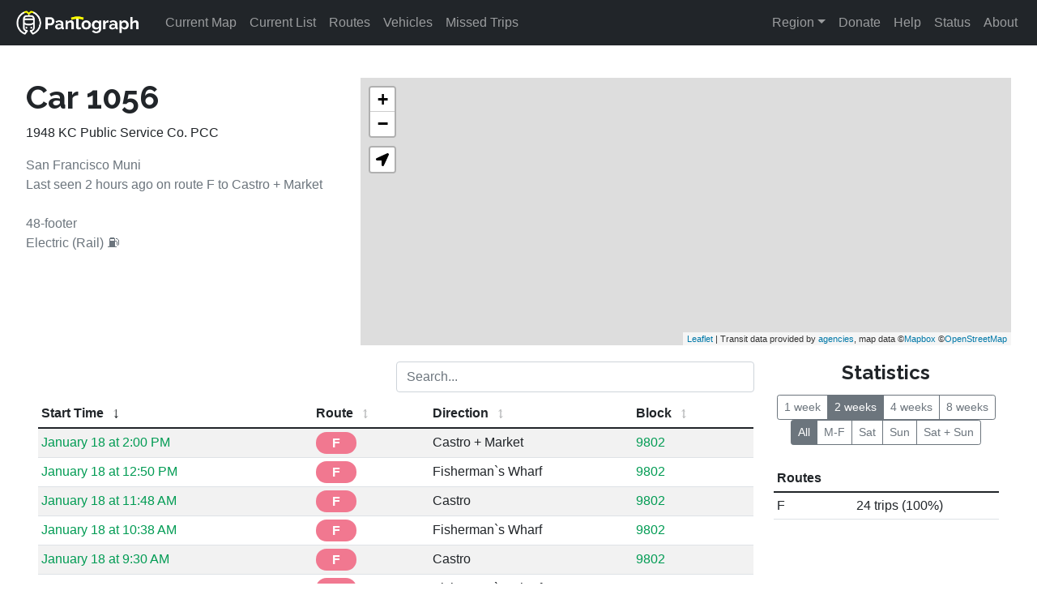

--- FILE ---
content_type: text/html; charset=utf-8
request_url: https://www.pantographapp.com/sfbay/vehicles/15/1056
body_size: 3048
content:
<!DOCTYPE html><html prefix="og: http://ogp.me/ns#" lang="en"><head><meta charSet="utf-8"/><meta name="viewport" content="width=device-width, initial-scale=1"/><meta name="theme-color" content="#212529"/><title>Car 1056 | 1948 KC Public Service Co. PCC | Pantograph</title><meta property="og:title" content="Car 1056 | 1948 KC Public Service Co. PCC | Pantograph"/><meta property="og:description" content="Assignment records and information for Car 1056"/><meta property="description" content="Assignment records and information for Car 1056"/><link rel="me" href="https://mastodon.goroundtrip.co/@Pantograph"/><link rel="me" href="https://mastodon.goroundtrip.co/@kona"/><link rel="me" href="https://social.ridetrans.it/@kona"/><meta property="og:url" content="undefined/sfbay/vehicles/15/1056"/><link href="undefined/sfbay/vehicles/15/1056" rel="canonical"/><meta name="next-head-count" content="12"/><link rel="apple-touch-icon" sizes="180x180" href="/apple-touch-icon.png"/><link rel="icon" type="image/png" sizes="32x32" href="/favicon-32x32.png?v=2"/><link rel="icon" type="image/png" sizes="16x16" href="/favicon-16x16.png?v=2"/><link rel="icon" type="image/x-icon" href="/favicon.ico?v=2"/><link rel="manifest" href="/site.webmanifest"/><link rel="stylesheet" href="https://maxcdn.bootstrapcdn.com/font-awesome/4.7.0/css/font-awesome.min.css"/><link rel="stylesheet" href="https://cdn.jsdelivr.net/npm/leaflet.locatecontrol/dist/L.Control.Locate.min.css"/><meta name="apple-itunes-app" content="app-id=1467024983"/><meta property="og:image" content="undefined/static/images/logo-hero.png"/><meta property="og:image:width" content="1500"/><meta property="og:image:height" content="1500"/><meta property="og:image:type" content="image/png"/><meta property="og:type" content="website"/><meta property="og:site_name" content="Pantograph"/><meta name="twitter:card" content="summary"/><meta name="twitter:site" content="@Pantograph_App"/><link rel="preconnect" href="https://fonts.gstatic.com" crossorigin /><link rel="preload" href="/_next/static/css/e1999a65ae77f2f6.css" as="style"/><link rel="stylesheet" href="/_next/static/css/e1999a65ae77f2f6.css" data-n-g=""/><noscript data-n-css=""></noscript><script defer="" nomodule="" src="/_next/static/chunks/polyfills-5cd94c89d3acac5f.js"></script><script src="/_next/static/chunks/webpack-d983c5a5c795b001.js" defer=""></script><script src="/_next/static/chunks/framework-82797a600c079ab5.js" defer=""></script><script src="/_next/static/chunks/main-75d2ca9ed7e017e5.js" defer=""></script><script src="/_next/static/chunks/pages/_app-c70372cf756141de.js" defer=""></script><script src="/_next/static/chunks/221-b9221f0e0dc9408b.js" defer=""></script><script src="/_next/static/chunks/926-95e4652c6c40d2e6.js" defer=""></script><script src="/_next/static/chunks/215-e91cac2c065a9811.js" defer=""></script><script src="/_next/static/chunks/pages/%5Bregionid%5D/vehicles/%5Bagencyid%5D/%5Bvehicleid%5D-50fe72a8b1bdf9bd.js" defer=""></script><script src="/_next/static/GqIyPPOwrLybqVlYROLpf/_buildManifest.js" defer=""></script><script src="/_next/static/GqIyPPOwrLybqVlYROLpf/_ssgManifest.js" defer=""></script><script src="/_next/static/GqIyPPOwrLybqVlYROLpf/_middlewareManifest.js" defer=""></script><style data-href="https://fonts.googleapis.com/css?family=Raleway:700">@font-face{font-family:'Raleway';font-style:normal;font-weight:700;src:url(https://fonts.gstatic.com/s/raleway/v28/1Ptxg8zYS_SKggPN4iEgvnHyvveLxVs9pbCIPrc.woff) format('woff')}@font-face{font-family:'Raleway';font-style:normal;font-weight:700;src:url(https://fonts.gstatic.com/s/raleway/v28/1Ptxg8zYS_SKggPN4iEgvnHyvveLxVs9pbCFPrcVIT9d0c-dYA.woff) format('woff');unicode-range:U+0460-052F,U+1C80-1C88,U+20B4,U+2DE0-2DFF,U+A640-A69F,U+FE2E-FE2F}@font-face{font-family:'Raleway';font-style:normal;font-weight:700;src:url(https://fonts.gstatic.com/s/raleway/v28/1Ptxg8zYS_SKggPN4iEgvnHyvveLxVs9pbCMPrcVIT9d0c-dYA.woff) format('woff');unicode-range:U+0301,U+0400-045F,U+0490-0491,U+04B0-04B1,U+2116}@font-face{font-family:'Raleway';font-style:normal;font-weight:700;src:url(https://fonts.gstatic.com/s/raleway/v28/1Ptxg8zYS_SKggPN4iEgvnHyvveLxVs9pbCHPrcVIT9d0c-dYA.woff) format('woff');unicode-range:U+0102-0103,U+0110-0111,U+0128-0129,U+0168-0169,U+01A0-01A1,U+01AF-01B0,U+1EA0-1EF9,U+20AB}@font-face{font-family:'Raleway';font-style:normal;font-weight:700;src:url(https://fonts.gstatic.com/s/raleway/v28/1Ptxg8zYS_SKggPN4iEgvnHyvveLxVs9pbCGPrcVIT9d0c-dYA.woff) format('woff');unicode-range:U+0100-024F,U+0259,U+1E00-1EFF,U+2020,U+20A0-20AB,U+20AD-20CF,U+2113,U+2C60-2C7F,U+A720-A7FF}@font-face{font-family:'Raleway';font-style:normal;font-weight:700;src:url(https://fonts.gstatic.com/s/raleway/v28/1Ptxg8zYS_SKggPN4iEgvnHyvveLxVs9pbCIPrcVIT9d0c8.woff) format('woff');unicode-range:U+0000-00FF,U+0131,U+0152-0153,U+02BB-02BC,U+02C6,U+02DA,U+02DC,U+2000-206F,U+2074,U+20AC,U+2122,U+2191,U+2193,U+2212,U+2215,U+FEFF,U+FFFD}</style></head><body><div id="__next" data-reactroot=""><nav class="navbar navbar-expand-md navbar-dark bg-dark sticky-top"><a href="/sfbay/map" class="navbar-brand"><img src="/static/images/logo-white-horizontal.png" style="max-height:30px" class="d-inline-block align-top ms-1 me-2" alt=""/></a><button aria-controls="app-navbar-nav" type="button" aria-label="Toggle navigation" class="navbar-toggler collapsed"><span class="navbar-toggler-icon"></span></button><div class="navbar-collapse collapse" id="app-navbar-nav"><div class="me-auto navbar-nav"><a href="/sfbay/map" data-rr-ui-event-key="/sfbay/map" class="nav-link">Current Map</a><a href="/sfbay/list" data-rr-ui-event-key="/sfbay/list" class="nav-link">Current List</a><a href="/sfbay/routes" data-rr-ui-event-key="/sfbay/routes" class="nav-link">Routes</a><a href="/sfbay/vehicles" data-rr-ui-event-key="/sfbay/vehicles" class="nav-link">Vehicles</a><a href="/sfbay/missed" data-rr-ui-event-key="/sfbay/missed" class="nav-link">Missed Trips</a></div><div class="navbar-nav"><div class="dropdown nav-item" id="nav-region-jump"><a id="nav-region-jump-toggle" aria-expanded="false" role="button" class="dropdown-toggle nav-link" tabindex="0" href="#">Region</a></div><a href="/donate" data-rr-ui-event-key="/donate" class="nav-link">Donate</a><a href="/help" data-rr-ui-event-key="/help" class="nav-link">Help</a><a href="/sfbay/status" data-rr-ui-event-key="/sfbay/status" class="nav-link">Status</a><a href="/about" data-rr-ui-event-key="/about" class="nav-link">About</a></div></div></nav><div style="max-width:1900px" class="container-fluid"><div class="content"><div class="row"><div class="col-md-4"><h1><b>Car 1056</b></h1><p>1948 KC Public Service Co. PCC</p><p class="text-muted">San Francisco Muni<br/><br/><br/>48-footer<br/>Electric (Rail) ⛽<br/></p></div><div class="col-md-8 col-12"><div style="height:330px;width:100%;align-content:center"></div></div></div><div class="content-inner row"><div style="text-align:center;padding-top:30px" class="col"><div role="loading" class="spinner-border"></div></div></div></div><div class="footer row"><div class="col-12"><span>Pantograph Transit Tracker <i class="fa fa-bus ms-1 me-1"></i> <!-- -->©<!-- -->2026<!-- --> Round Trip Productions, LLC <i class="fa fa-bus ms-1 me-1"></i> <a href="/privacy">Privacy Policy</a> <i class="fa fa-bus ms-1 me-1"></i> <a href="/terms">Terms of Use</a></span></div><div class="col-12"><a target="_blank" rel="noopener" href="https://mastodon.goroundtrip.co/@Pantograph">Mastodon</a> <i class="fa fa-bus ms-1 me-1"></i> <a target="_blank" rel="noopener" href="https://www.twitter.com/Pantograph_App">Twitter</a> <i class="fa fa-bus ms-1 me-1"></i> <a href="/changelog">Changelog</a><i class="fa fa-bus ms-1 me-1"></i> <a target="_blank" rel="noopener" href="https://apps.apple.com/us/app/pantograph/id1467024983">Download on iOS</a></div></div></div></div><script id="__NEXT_DATA__" type="application/json">{"props":{"pageProps":{"vehicle":{"min":1056,"max":1056,"year":1948,"make":"KC Public Service Co.","model":"PCC","fuel":"Electric (Rail)","length":48,"icon_code":"Streetcar","agency":15,"op_agency":15,"id":"1056","active":true,"group_id":"HSC","on_roster":true},"opAgency":{"id":15,"short_name":"SFM","full_name":"San Francisco Muni","coach_history":true,"route_history":true,"sort_position":10,"base_suffix":null,"missed_trips":true,"color_scheme":{"default":[155,155,155],"vehicle_icon_code":{"T40":[105,105,105],"T60":[105,105,105]},"vehicle_route_id":{"5R":[153,16,37],"9R":[153,16,37],"14R":[153,16,37],"38R":[153,16,37],"F":[241,120,144],"JBUS":[229,170,22],"KBUS":[68,202,229],"KT":[68,202,229],"LBUS":[167,20,204],"LOWL":[167,20,204],"L SP":[167,20,204],"MBUS":[35,178,47],"NBUS":[53,38,191],"NOWL":[53,38,191],"TBUS":[230,25,55],"TM":[35,178,47],"T":[230,25,55],"J":[229,170,22],"LK":[167,20,204],"L":[167,20,204],"K":[68,202,229],"M":[35,178,47],"N":[53,38,191],"S":[234,231,37],"C":[150,101,41],"CA":[150,101,41],"PH":[150,101,41],"PM":[150,101,41]},"route_route_id":{"5R":[153,16,37],"9R":[153,16,37],"14R":[153,16,37],"38R":[153,16,37],"F":[241,120,144],"JBUS":[229,170,22],"KBUS":[68,202,229],"KT":[68,202,229],"LBUS":[167,20,204],"LOWL":[167,20,204],"L SP":[167,20,204],"MBUS":[35,178,47],"NBUS":[53,38,191],"NOWL":[53,38,191],"TBUS":[230,25,55],"TM":[35,178,47],"T":[230,25,55],"J":[229,170,22],"LK":[167,20,204],"L":[167,20,204],"K":[68,202,229],"M":[35,178,47],"N":[53,38,191],"S":[234,231,37],"C":[150,101,41],"CA":[150,101,41],"PH":[150,101,41],"PM":[150,101,41]},"color_unknowns":false},"current_only":false,"routes_with_no_history":[],"routes_timetable_only":[],"timezone":"America/Los_Angeles","vehicle_flair":{"8628":"🔴"},"vehicle_keywords":{"8628":["Red","Front"]},"is_hidden":false,"ignore_operator_ids":null,"static_only":false,"vehicle_groups":[]},"agency":{"id":15,"short_name":"SFM","full_name":"San Francisco Muni","coach_history":true,"route_history":true,"sort_position":10,"base_suffix":null,"missed_trips":true,"color_scheme":{"default":[155,155,155],"vehicle_icon_code":{"T40":[105,105,105],"T60":[105,105,105]},"vehicle_route_id":{"5R":[153,16,37],"9R":[153,16,37],"14R":[153,16,37],"38R":[153,16,37],"F":[241,120,144],"JBUS":[229,170,22],"KBUS":[68,202,229],"KT":[68,202,229],"LBUS":[167,20,204],"LOWL":[167,20,204],"L SP":[167,20,204],"MBUS":[35,178,47],"NBUS":[53,38,191],"NOWL":[53,38,191],"TBUS":[230,25,55],"TM":[35,178,47],"T":[230,25,55],"J":[229,170,22],"LK":[167,20,204],"L":[167,20,204],"K":[68,202,229],"M":[35,178,47],"N":[53,38,191],"S":[234,231,37],"C":[150,101,41],"CA":[150,101,41],"PH":[150,101,41],"PM":[150,101,41]},"route_route_id":{"5R":[153,16,37],"9R":[153,16,37],"14R":[153,16,37],"38R":[153,16,37],"F":[241,120,144],"JBUS":[229,170,22],"KBUS":[68,202,229],"KT":[68,202,229],"LBUS":[167,20,204],"LOWL":[167,20,204],"L SP":[167,20,204],"MBUS":[35,178,47],"NBUS":[53,38,191],"NOWL":[53,38,191],"TBUS":[230,25,55],"TM":[35,178,47],"T":[230,25,55],"J":[229,170,22],"LK":[167,20,204],"L":[167,20,204],"K":[68,202,229],"M":[35,178,47],"N":[53,38,191],"S":[234,231,37],"C":[150,101,41],"CA":[150,101,41],"PH":[150,101,41],"PM":[150,101,41]},"color_unknowns":false},"current_only":false,"routes_with_no_history":[],"routes_timetable_only":[],"timezone":"America/Los_Angeles","vehicle_flair":{"8628":"🔴"},"vehicle_keywords":{"8628":["Red","Front"]},"is_hidden":false,"ignore_operator_ids":null,"static_only":false,"vehicle_groups":[]},"regionid":"sfbay","vehicleidPath":"1056"},"__N_SSG":true},"page":"/[regionid]/vehicles/[agencyid]/[vehicleid]","query":{"regionid":"sfbay","agencyid":"15","vehicleid":"1056"},"buildId":"GqIyPPOwrLybqVlYROLpf","isFallback":false,"gsp":true,"locale":"en","locales":["en"],"defaultLocale":"en","scriptLoader":[]}</script></body></html>

--- FILE ---
content_type: application/javascript; charset=UTF-8
request_url: https://www.pantographapp.com/_next/static/chunks/435.9df2feb848408ae3.js
body_size: 4713
content:
"use strict";(self.webpackChunk_N_E=self.webpackChunk_N_E||[]).push([[435],{6511:function(e,r,t){t.d(r,{Z:function(){return u}});var n=t(5893),i=t(7294),a=t(1485);function o(e,r,t){return r in e?Object.defineProperty(e,r,{value:t,enumerable:!0,configurable:!0,writable:!0}):e[r]=t,e}function l(e){for(var r=1;r<arguments.length;r++){var t=null!=arguments[r]?arguments[r]:{},n=Object.keys(t);"function"===typeof Object.getOwnPropertySymbols&&(n=n.concat(Object.getOwnPropertySymbols(t).filter((function(e){return Object.getOwnPropertyDescriptor(t,e).enumerable})))),n.forEach((function(r){o(e,r,t[r])}))}return e}function u(e){var r=(0,i.useState)(!1),t=r[0],o=r[1];return(0,i.useEffect)((function(){window.matchMedia("(prefers-color-scheme: dark)").matches&&o(!0);window.matchMedia("(prefers-color-scheme: dark)").addListener((function(){return o(window.matchMedia("(prefers-color-scheme: dark)").matches)}))}),[]),t?(0,n.jsx)(a.Z,l({variant:"white"},e)):(0,n.jsx)(a.Z,l({},e))}},4770:function(e,r,t){t.d(r,{Z:function(){return u}});var n=t(5893),i=t(7294),a=t(5147);function o(e,r,t){return r in e?Object.defineProperty(e,r,{value:t,enumerable:!0,configurable:!0,writable:!0}):e[r]=t,e}function l(e){for(var r=1;r<arguments.length;r++){var t=null!=arguments[r]?arguments[r]:{},n=Object.keys(t);"function"===typeof Object.getOwnPropertySymbols&&(n=n.concat(Object.getOwnPropertySymbols(t).filter((function(e){return Object.getOwnPropertyDescriptor(t,e).enumerable})))),n.forEach((function(r){o(e,r,t[r])}))}return e}function u(e){var r=(0,i.useState)(!1),t=r[0],o=r[1];return(0,i.useEffect)((function(){window.matchMedia("(prefers-color-scheme: dark)").matches&&o(!0);window.matchMedia("(prefers-color-scheme: dark)").addListener((function(){return o(window.matchMedia("(prefers-color-scheme: dark)").matches)}))}),[]),t?(0,n.jsx)(a.Z,l({variant:"dark"},e)):(0,n.jsx)(a.Z,l({},e))}},6435:function(e,r,t){t.r(r),t.d(r,{default:function(){return T}});var n=t(5893),i=t(7294),a=t(6212),o=t(682),l=t(1608),u=t(1555),c=t(6968),s=t(5005),d=t(3489),f=t(9243),p=t(448),h=t(4912),v=t(8),m=t.n(v),y=t(5689),_=t(8792),g=t(4701);function b(e,r){(null==r||r>e.length)&&(r=e.length);for(var t=0,n=new Array(r);t<r;t++)n[t]=e[t];return n}function x(e,r){for(var t=0;t<r.length;t++){var n=r[t];n.enumerable=n.enumerable||!1,n.configurable=!0,"value"in n&&(n.writable=!0),Object.defineProperty(e,n.key,n)}}function j(e){return function(e){if(Array.isArray(e))return b(e)}(e)||function(e){if("undefined"!==typeof Symbol&&null!=e[Symbol.iterator]||null!=e["@@iterator"])return Array.from(e)}(e)||function(e,r){if(!e)return;if("string"===typeof e)return b(e,r);var t=Object.prototype.toString.call(e).slice(8,-1);"Object"===t&&e.constructor&&(t=e.constructor.name);if("Map"===t||"Set"===t)return Array.from(t);if("Arguments"===t||/^(?:Ui|I)nt(?:8|16|32)(?:Clamped)?Array$/.test(t))return b(e,r)}(e)||function(){throw new TypeError("Invalid attempt to spread non-iterable instance.\\nIn order to be iterable, non-array objects must have a [Symbol.iterator]() method.")}()}var w=function(){function e(r,t){var n=this;!function(e,r){if(!(e instanceof r))throw new TypeError("Cannot call a class as a function")}(this,e),this.arrivals=r,this.timezone=t,this.arrivalForSequence={},this.arrivalForStopId={},r.forEach((function(e){n.arrivalForSequence[e.stop_sequence]=e,n.arrivalForStopId[e.stop_id]=e}))}var r,t,n;return r=e,(t=[{key:"estimateForStop_",value:function(e){var r=function(r,t){return"NO_DATA"==r.stop_schedule_relationship||t&&null!==e.stop_sequence&&null!==r.stop_sequence&&e.stop_sequence<r.stop_sequence?null:r};if(this.arrivalForSequence[e.stop_sequence])return r(this.arrivalForSequence[e.stop_sequence],!0);if(this.arrivalForStopId[e.stop_id])return r(this.arrivalForStopId[e.stop_id],!0);if(e.stop_sequence){var t=Object.keys(this.arrivalForSequence).filter((function(r){return r<e.stop_sequence}));if(t.length>0){var n,i=(n=Math).max.apply(n,j(t));return r(this.arrivalForSequence[i],!1)}}return null}},{key:"estimatedArrivalMoment",value:function(e){var r=this.estimateForStop_(e);if(!r)return null;var t=m()(1e3*(0,_.gZ)(e.departure_time||e.arrival_time,this.timezone));if(r.arrival_estimated){var n=m()(1e3*r.arrival_estimated);if(null!=e.stop_sequence&&r.stop_sequence==e.stop_sequence)return n;if(null!=r.arrival_delay)return t.add(r.arrival_delay,"seconds"),t;if(r.departure_time||r.arrival_time){var i=m()(1e3*(0,_.gZ)(r.departure_time||r.arrival_time,this.timezone)),a=n.diff(i,"seconds");return t.add(a,"seconds"),t}}else if(null!=r.arrival_delay)return t.add(r.arrival_delay,"seconds"),t;return null}},{key:"deviationClassForArrival",value:function(e,r){if(!e)return"";var t=m().tz(1e3*(0,_.gZ)(r.departure_time||r.arrival_time,this.timezone),this.timezone),n=m().tz(this.timezone);if(e.hour()<=4&&t.hour()>=20&&t.add(1,"day"),e.isBefore(n))return"passed-arrival-estimate";var i=e.diff(t,"seconds"),a=(0,g.WH)({deviation:i});return a==g.do.early?"early-text":a==g.do.veryLate?"very-late-text":a==g.do.late?"late-text":"on-time-text"}},{key:"stopIsSkipped",value:function(e){var r=this.estimateForStop_(e);return!!r&&"SKIPPED"==r.stop_schedule_relationship}}])&&x(r.prototype,t),n&&x(r,n),e}(),S=t(5618),k=(0,i.createContext)([{},function(){}]);function Z(e){var r=e.children,t=(0,i.useState)(null),a=t[0],o=t[1],l=(0,i.useState)(1),u=l[0],c=l[1],s=function(){c(3==u?1:u+1)};return(0,i.useEffect)((function(){clearInterval(a);var e=setInterval(s,1e3);return o(e),function(){return clearInterval(e)}}),[u]),(0,n.jsx)(k.Provider,{value:{highlight:u},children:r})}function A(e){var r=e.color,t=(0,i.useContext)(k).highlight,a=null,o=null,l=!1,u=null;if(r&&r.length>0&&(u=document.querySelector("."+r)),u){var c=getComputedStyle(u),s=c.color.substr(4,c.color.length-5);l=!0,a={borderLeftColor:"rgba("+s+", 0.45)"},o={borderLeftColor:"rgba("+s+", 1)"}}var d=function(e){return l?t==e?o:a:null};return(0,n.jsx)("div",{className:"rt-arcs-parent "+r,children:(0,n.jsx)("div",{className:"rt-arcs-3",style:d(3),children:(0,n.jsx)("div",{className:"rt-arcs-2",style:d(2),children:(0,n.jsx)("div",{className:"rt-arcs-1",style:d(1)})})})})}var I=t(2706),O=t(5243),q=t.n(O),E=t(6511),F=t(4770);function T(e){var r=e.show,t=e.handleClose,d=e.tripIdInfo,f=e.showAlerts,v=(0,p.u5)(),_=v.agencies,g=v.region,b=v.alerts,x=v.lookupInfo,j=(0,y.oo)().showBlockAndTripIds,k=(0,i.useState)(null),O=k[0],T=k[1],N=(0,i.useState)(null),z=N[0],M=N[1],P=(0,i.useState)(!0),L=P[0],H=P[1],D=(0,i.useState)(null),R=D[0],V=D[1],B=(0,i.useState)(null),U=B[0],K=B[1],W=d?d.op_agency:null,G=d?d.trip_id:null,Y=d?d.gtfs_timestamp:null;if((0,i.useEffect)((function(){if(d){H(!0),d.is_added||h.Z.getTripInfo(g,{op_agency:W,trip_id:G,gtfs_timestamp:Y}).then((function(e){T(e),M(e.schedule),H(!1)})).catch((function(e){T(null),M([]),H(!1)}));var e=function(){h.Z.realtimeArrivals.trip(g,W,G,d.is_added).then((function(e){d.is_added&&(M(e),H(!1)),_[W]&&Array.isArray(e)&&V(new w(e,_[W].timezone))})).catch((function(e){console.error("could not get rt estimates for trip"),console.error(e)}))};e(),clearInterval(U);var r=setInterval(e,2e4);return K(r),function(){return clearInterval(r)}}}),[d]),!d)return null;if(!_[W])return null;var $=O?O.trip_info.block_name||O.trip_info.block_id:null,J=O?m().tz(O.trip_info.trip_start_time,"HH:mm:ss",_[W].timezone).local():null,Q=O?m().tz(O.trip_info.trip_end_time,"HH:mm:ss",_[W].timezone).local():null;Q&&J&&Q.isBefore(J)&&Q.add(1,"day");var X=Q&&J?Q.diff(J,"minutes"):null,ee=O&&O.shape?q().polyline(O.shape).getLatLngs().reduce((function(e,r,t,n){return 1==t?0:t<n.length-1?e+r.distanceTo(n[t+1]):e})):null,re=ee?Math.round(10*ee/1609.344)/10:0,te=re&&X?Math.round(ee/1609.344/(X/60)*10)/10:0,ne=null!=O?(0,S.bn)(W,O.trip_info.route_id,_,x):null,ie=function(){clearInterval(U),t()};return(0,n.jsxs)(a.Z,{show:r,onHide:ie,children:[(0,n.jsxs)(a.Z.Header,{children:[(0,n.jsx)(a.Z.Title,{children:"Trip Schedule"}),(0,n.jsx)(E.Z,{onClick:ie})]}),(0,n.jsx)(a.Z.Body,{children:(0,n.jsx)(o.Z,{children:(0,n.jsxs)(l.Z,{children:[L&&(0,n.jsx)(u.Z,{style:{textAlign:"center",paddingTop:"30px"},children:(0,n.jsx)(c.Z,{animation:"border",role:"loading"})}),z&&!L&&(0,n.jsxs)(n.Fragment,{children:[(0,n.jsxs)("div",{className:"block-schedule-info text-muted",children:[j&&(0,n.jsxs)(n.Fragment,{children:["Trip #"+G,(0,n.jsx)("br",{}),O&&$&&(0,n.jsxs)(n.Fragment,{children:["Block #"+$,(0,n.jsx)("br",{})]})]}),X&&z&&"".concat(X," minute").concat(1==X?"":"s"," / ").concat(z.length," stop").concat(1==z.length?"":"s"," / ").concat(re," mile").concat(1==re?"":"s"," / avg ").concat(te," mph")]}),(0,n.jsx)(Z,{children:(0,n.jsx)(F.Z,{size:"sm",striped:!0,hover:!0,className:"monospace-numbers in-modal",children:(0,n.jsx)("tbody",{children:z.map((function(e,r){var t=m().tz(e.departure_time,"HH:mm:ss",_[W].timezone).local(),i=e.timepoint,a=d&&d.is_added?m()(1e3*e.arrival_estimated):R?R.estimatedArrivalMoment(e):null,o=null!=a&&a.isValid(),l=(0,I.p7)(b,e,G,O?O.trip_info.route_id:null),u=!!R&&R.stopIsSkipped(e),c=l||u,s=c?"very-late-text":d.is_added?"on-time-text":o?R.deviationClassForArrival(a,e):"",p=(0,I.K1)(b,e,O?O.trip_info:null,ne);return(0,n.jsxs)("tr",{className:"trip-sched-row ".concat(c?"closed-stop-text":""),children:[(0,n.jsxs)("td",{style:{verticalAlign:"middle"},className:i?"bold":"",children:[p.length>0&&(0,n.jsx)("span",{className:"d-block text-center schedule-stop-alert-icon ms-2 float-end",onClick:function(){f&&f(p)},children:(0,n.jsx)("i",{className:"fa fa-exclamation-triangle fa ".concat((0,I.qU)(p))})}),e.stop_name]}),(0,n.jsx)("td",{style:{verticalAlign:"middle",width:"20px"},children:o&&(0,n.jsx)(A,{color:s})}),(0,n.jsx)("td",{style:{verticalAlign:"middle",minWidth:"85px"},className:"bold "+s,children:(0,n.jsx)(C,{showRealtime:o,scheduledTime:t,estimatedTime:a,isSkipped:c})})]},"".concat(e.stop_sequence).concat(e.stop_id).concat(W).concat(G).concat(Y))}))})})})]})]})})}),(0,n.jsx)(a.Z.Footer,{children:(0,n.jsx)(s.Z,{variant:"primary",onClick:ie,children:"Close"})})]})}function C(e){var r=e.showRealtime,t=e.scheduledTime,i=e.estimatedTime,a=e.isSkipped,o=r?i:t.isValid()?t:null,l=t.isValid()?"Scheduled ".concat(t.format("LT")):"";if(!r)return o?o.format("LT"):"";l&&(l+="\n"),l+=a?"No service":"Estimated ".concat(i.format("LT"));var u=(0,n.jsx)(d.Z,{children:l});return(0,n.jsx)(f.Z,{placement:"top",overlay:u,trigger:["hover","focus"],children:(0,n.jsx)("span",{children:o&&o.format("LT")})})}},2706:function(e,r,t){function n(e,r){return(r.start||1)-(e.start||0)}function i(e,r,t,n){return!(e.start&&1e3*e.start>new Date)&&(("DETOUR"==e.effect||"NO_SERVICE"==e.effect)&&e.entities.filter((function(e){return e.stop_id==r.stop_id&&(null==e.trip_id||e.trip_id==t)&&(null==e.route_id||e.route_id==n)})).length>0)}function a(e,r,t,n){var a=!0,o=!1,l=void 0;try{for(var u,c=e[Symbol.iterator]();!(a=(u=c.next()).done);a=!0){if(i(u.value,r,t,n))return!0}}catch(s){o=!0,l=s}finally{try{a||null==c.return||c.return()}finally{if(o)throw l}}return!1}function o(e,r,t,n){var i=[],a=!0,o=!1,l=void 0;try{for(var u,c=function(e,a){var o=a.value;o.entities.find((function(e){return e.stop_id==r.stop_id&&(null!=t&&t.op_agency==o.op_agency||null!=n&&null!=e.agency_id&&n.agency_id==e.agency_id)&&(null==e.trip_id||null!=t&&e.trip_id==t.trip_id)&&(null==e.route_id||null!=n&&e.route_id==n.route_id)}))&&i.push(o)},s=e[Symbol.iterator]();!(a=(u=s.next()).done);a=!0)c(0,u)}catch(d){o=!0,l=d}finally{try{a||null==s.return||s.return()}finally{if(o)throw l}}return i}function l(e,r,t,n,i,a){var o=!0,l=!1,u=void 0;try{for(var c,s=e.entities[Symbol.iterator]();!(o=(c=s.next()).done);o=!0){var d=c.value;if((null!=d.agency_id&&i==d.agency_id||e.op_agency==a)&&null!=d.stop_id&&d.stop_id==r.stop_id&&(null==d.route_id||d.route_id==n)&&(null==d.trip_id||d.trip_id==t))return!0}}catch(f){l=!0,u=f}finally{try{o||null==s.return||s.return()}finally{if(l)throw u}}return!1}function u(e,r,t,n,i,a){var o=!0,u=!1,c=void 0;try{for(var s,d=e[Symbol.iterator]();!(o=(s=d.next()).done);o=!0){if(l(s.value,r,t,n,i,a))return!0}}catch(f){u=!0,c=f}finally{try{o||null==d.return||d.return()}finally{if(u)throw c}}return!1}function c(e){var r=e.severity_level;return"WARNING"==r?"alert-med":"SEVERE"==r?"alert-high":"alert-low"}function s(e){var r="alert-low",t=1,n={"alert-low":1,"alert-med":2,"alert-high":3},i=!0,a=!1,o=void 0;try{for(var l,u=e[Symbol.iterator]();!(i=(l=u.next()).done);i=!0){var s=l.value;if(s.severity_level){var d=c(s);n[d]>t&&(r=d,t=n[d])}}}catch(f){a=!0,o=f}finally{try{i||null==u.return||u.return()}finally{if(a)throw o}}return r}function d(e,r){return Array.isArray(r)?r.filter((function(r){return function(e,r){var t=!0,n=!1,i=void 0;try{for(var a,o=e.entities[Symbol.iterator]();!(t=(a=o.next()).done);t=!0){var l=a.value;if(null!=l.agency_id&&r.agency==l.agency_id||e.op_agency==r.op_agency){if(null!=l.trip_id&&l.trip_id==r.trip_id)return!0;if(null!==l.route_id&&null!=r.route_id&&l.route_id==r.route_id&&(null===l.trip_id||l.trip_id==r.trip_id))return!0;if(l.agency_id&&l.agency_id==r.agency&&!l.route_id&&!l.trip_id&&!l.stop_id&&!l.direction_id)return!0}}}catch(u){n=!0,i=u}finally{try{t||null==o.return||o.return()}finally{if(n)throw i}}return!1}(r,e)})):[]}function f(e){var r=new Set(e.entities.map((function(e){return e.agency_id})));r.add(e.op_agency);var t=Array.from(r).filter((function(e){return null!==e}));return new Set(t)}function p(e,r){var t=[],n=!0,i=!1,a=void 0;try{for(var o,l=e[Symbol.iterator]();!(n=(o=l.next()).done);n=!0){var u=o.value;f(u).has(r.id)&&t.push(u)}}catch(c){i=!0,a=c}finally{try{n||null==l.return||l.return()}finally{if(i)throw a}}return t}function h(e,r){var t={},n=!0,i=!1,a=void 0;try{for(var o,l=Object.values(r)[Symbol.iterator]();!(n=(o=l.next()).done);n=!0){var u=o.value,c=p(e,u);c.length>0&&(t[u.id]=c)}}catch(s){i=!0,a=s}finally{try{n||null==l.return||l.return()}finally{if(i)throw a}}return t}t.d(r,{Zl:function(){return n},p7:function(){return a},K1:function(){return o},d:function(){return u},Ih:function(){return c},qU:function(){return s},uj:function(){return d},fy:function(){return h}})},5618:function(e,r,t){t.d(r,{bn:function(){return i},CV:function(){return a},Yz:function(){return o}});var n=t(4221);function i(e,r,t,n){var i="".concat(e,"_").concat(r);if(i in n.routes){var a=n.routes[i];return t[a[0]].routes[a[1]]}return null}function a(e){switch(e.type){case 0:return"\ud83d\ude88";case 1:return"\ud83d\ude87";case 2:return"\ud83d\ude86";case 4:return"\u26f4\ufe0f";case 5:return"\ud83d\ude83";case 6:return"\ud83d\udea1";case 7:return"\ud83d\udea0";case 11:return"\ud83d\ude8e";case 12:return"\ud83d\ude9d";default:return"\ud83d\ude8c"}}function o(e,r){if(!r)return e;return new n.Z(e,{keys:["route_short_name","route_long_name"],shouldSort:!1,threshold:.3}).search(r).map((function(e){return e.item}))}}}]);

--- FILE ---
content_type: application/javascript; charset=UTF-8
request_url: https://www.pantographapp.com/_next/static/chunks/pages/%5Bregionid%5D/vehicles-b18df8e32cc75e92.js
body_size: 3198
content:
(self.webpackChunk_N_E=self.webpackChunk_N_E||[]).push([[241],{7885:function(e,n,r){(window.__NEXT_P=window.__NEXT_P||[]).push(["/[regionid]/vehicles",function(){return r(3389)}])},6511:function(e,n,r){"use strict";r.d(n,{Z:function(){return s}});var t=r(5893),i=r(7294),c=r(1485);function o(e,n,r){return n in e?Object.defineProperty(e,n,{value:r,enumerable:!0,configurable:!0,writable:!0}):e[n]=r,e}function l(e){for(var n=1;n<arguments.length;n++){var r=null!=arguments[n]?arguments[n]:{},t=Object.keys(r);"function"===typeof Object.getOwnPropertySymbols&&(t=t.concat(Object.getOwnPropertySymbols(r).filter((function(e){return Object.getOwnPropertyDescriptor(r,e).enumerable})))),t.forEach((function(n){o(e,n,r[n])}))}return e}function s(e){var n=(0,i.useState)(!1),r=n[0],o=n[1];return(0,i.useEffect)((function(){window.matchMedia("(prefers-color-scheme: dark)").matches&&o(!0);window.matchMedia("(prefers-color-scheme: dark)").addListener((function(){return o(window.matchMedia("(prefers-color-scheme: dark)").matches)}))}),[]),r?(0,t.jsx)(c.Z,l({variant:"white"},e)):(0,t.jsx)(c.Z,l({},e))}},5480:function(e,n,r){"use strict";r.d(n,{Z:function(){return o}});var t=r(5893),i=r(9008),c=r(3454);function o(e){var n=e.title,r=e.description,o=e.path;return(0,t.jsxs)(i.default,{children:[(0,t.jsx)("title",{children:n}),(0,t.jsx)("meta",{property:"og:title",content:n}),(0,t.jsx)("meta",{property:"og:description",content:r}),(0,t.jsx)("meta",{property:"description",content:r}),(0,t.jsx)("link",{rel:"me",href:"https://mastodon.goroundtrip.co/@Pantograph"}),(0,t.jsx)("link",{rel:"me",href:"https://mastodon.goroundtrip.co/@kona"}),(0,t.jsx)("link",{rel:"me",href:"https://social.ridetrans.it/@kona"}),o&&(0,t.jsx)("meta",{property:"og:url",content:c.env.NEXT_PUBLIC_HOST+o}),o&&(0,t.jsx)("link",{href:c.env.NEXT_PUBLIC_HOST+o,rel:"canonical"})]})}},3389:function(e,n,r){"use strict";r.r(n),r.d(n,{__N_SSG:function(){return _},default:function(){return y}});var t=r(5893),i=r(5480),c=r(1664),o=r(9657),l=r(1608),s=r(1555),a=r(7346),u=r(8545),d=r(6212),h=r(682),f=r(4701),m=r(2259),v=r(8792),p=r(7294),x=r(6511);function j(e,n){(null==n||n>e.length)&&(n=e.length);for(var r=0,t=new Array(n);r<n;r++)t[r]=e[r];return t}function g(e){return function(e){if(Array.isArray(e))return j(e)}(e)||function(e){if("undefined"!==typeof Symbol&&null!=e[Symbol.iterator]||null!=e["@@iterator"])return Array.from(e)}(e)||function(e,n){if(!e)return;if("string"===typeof e)return j(e,n);var r=Object.prototype.toString.call(e).slice(8,-1);"Object"===r&&e.constructor&&(r=e.constructor.name);if("Map"===r||"Set"===r)return Array.from(r);if("Arguments"===r||/^(?:Ui|I)nt(?:8|16|32)(?:Clamped)?Array$/.test(r))return j(e,n)}(e)||function(){throw new TypeError("Invalid attempt to spread non-iterable instance.\\nIn order to be iterable, non-array objects must have a [Symbol.iterator]() method.")}()}var _=!0;function y(e){var n=e.regionid,r=e.agencies,d=o.gr[n],h=(0,p.useState)(!1),x=h[0],j=h[1],_=(0,p.useState)(!1),y=_[0],w=_[1],Z=(0,p.useState)(null),N=Z[0],k=Z[1],S=(0,p.useState)(""),I=S[0],C=S[1],O=(0,v.vZ)(r).filter((function(e){return!e.is_hidden&&e.vehicles.length>0})),T=(0,v.lY)(r);return(0,t.jsxs)(t.Fragment,{children:[(0,t.jsx)(i.Z,{title:"Vehicles | Pantograph",description:"Transit vehicles in the ".concat(d.regionName," region. ").concat(1==d.cities.length?"City":"Cities"," of ").concat((0,v.UH)(d.cities),"."),path:"/"+n+"/vehicles"}),(0,t.jsxs)("div",{className:"content",children:[(0,t.jsxs)(l.Z,{className:"content-inner",children:[(0,t.jsx)(s.Z,{xs:12,md:8,children:O.length>1&&(0,t.jsx)("p",{children:(0,t.jsxs)("small",{children:["Jump to ",O.map((function(e){return(0,t.jsx)("a",{href:"#".concat(e.short_name,"-vehicles"),children:e.full_name},"jumper-".concat(e.id))})).reduce((function(e,n){return null===e?[n]:[e," | ",n]}),null)]})})}),(0,t.jsxs)(s.Z,{xs:12,md:4,children:[(0,t.jsxs)(a.Z.Group,{controlId:"vehicles-search",children:[(0,t.jsx)(a.Z.Control,{placeholder:"Search vehicles",onChange:function(e){var n=e.target.value;C(n)}}),(0,t.jsx)(a.Z.Text,{className:"text-muted",children:"Search for a vehicle to filter the list below."})]}),(0,t.jsx)(a.Z.Switch,{defaultChecked:x,onChange:function(e){return j(e.target.checked)},label:"Show inactive vehicles",id:"inactive-toggle"})]})]}),(0,t.jsxs)(l.Z,{className:"content-inner",children:[(0,t.jsx)(s.Z,{xs:12,children:O.map((function(e){var n=e.color_scheme.default,i=(0,m.ur)(n);return(0,t.jsxs)("div",{children:[(0,t.jsx)("div",{id:"".concat(e.short_name,"-vehicles"),style:{position:"relative",top:"-56px"}}),(0,t.jsx)("div",{className:"vehicle-list-header",children:(0,t.jsx)("h3",{children:e.full_name})}),(0,t.jsx)("div",{className:"vehicle-grid",children:(0,f.yh)((0,f.Tt)(e.id,r,T),I).map((function(e){var o=null!=e.groupInfo,l=o?null!=e.vehicles.find((function(e){return e.active})):e.vehicle.active;if(!l&&!x)return null;var s=!o&&(0,f.jl)(e.vehicle),a=o?null:s?"".concat(e.vehicle.min,"-").concat(e.vehicle.max):"".concat(e.vehicle.id||e.vehicle.min),h=o?null:s?g(Array(e.vehicle.max-e.vehicle.min+1).keys()).map((function(n){return n+e.vehicle.min})):null,m=!o&&95==e.vehicle.op_agency,v=o?"grid-item-".concat(e.groupInfo.op_agency,"-group-").concat(e.groupInfo.group_id):"grid-item-".concat(e.vehicle.op_agency,"-").concat(e.vehicle.min,"-").concat(e.vehicle.max,"-").concat(e.vehicle.id?e.vehicle.id:"x"),p=o?e.groupInfo.title:m?"M/V ".concat(e.vehicle.model):s?"".concat(e.vehicle.min," \u2013\xa0").concat(e.vehicle.max):"".concat((0,f.dP)(e.vehicle)," ").concat(e.vehicle.id||e.vehicle.min),j=o?e.groupInfo.subtitle:(0,f.CN)(e.vehicle);return(0,t.jsx)("div",{className:"vehicle-grid-item",style:{background:"rgba(".concat(n[0],", ").concat(n[1],", ").concat(n[2],", ").concat(l?1:.5,")"),color:i},children:(0,t.jsxs)("span",{className:"d-flex justify-content-between align-middle",children:[!o&&(0,t.jsxs)(t.Fragment,{children:[(0,t.jsx)(c.default,{href:"/"+d.regionID+"/vehicles/"+e.vehicle.op_agency+"/"+a,children:(0,t.jsxs)("a",{style:{color:"inherit",width:"100%"},children:[(0,t.jsx)("b",{children:p}),(0,t.jsx)("br",{}),(0,t.jsx)("small",{style:{opacity:.69},children:j})]})}),s&&(0,t.jsx)("div",{className:"btn-group dropright btn-group-vehicle-list-dropdown",children:(0,t.jsxs)(u.Z,{drop:"right",children:[(0,t.jsx)(u.Z.Toggle,{className:"btn-vehicle-list-dropdown",variant:"white"==i?"light":"dark",size:"sm"}),(0,t.jsx)(u.Z.Menu,{className:"btn-vehicle-list-dropdown-menu dropdown-300",children:h.map((function(n){var i=r[e.vehicle.op_agency].vehicle_flair?r[e.vehicle.op_agency].vehicle_flair[String(n)]:null;return(0,t.jsx)(c.default,{href:"/"+d.regionID+"/vehicles/"+e.vehicle.op_agency+"/"+n,passHref:!0,children:(0,t.jsxs)(u.Z.Item,{children:[n,i?" ".concat(i):""]})},e.vehicle.op_agency+"_"+n)}))})]})})]}),o&&(0,t.jsxs)("div",{className:"schedule-link d-flex justify-content-between",style:{color:"inherit",width:"100%"},onClick:function(){k(e),w(!0)},children:[(0,t.jsxs)("div",{children:[(0,t.jsx)("b",{children:p}),(0,t.jsx)("br",{}),(0,t.jsx)("small",{style:{opacity:.69},children:j})]}),(0,t.jsx)("i",{className:"fa fa-bars"})]})]})},v)}))})]},"container-".concat(e.id))}))}),N&&(0,t.jsx)(b,{vehicleGroup:N,shouldShow:y,close:function(){return w(!1)},agencies:r,regionID:d.regionID,includeInactives:x})]})]})]})}function b(e){var n=e.vehicleGroup,r=e.shouldShow,i=e.close,o=e.agencies,a=e.regionID,m=e.includeInactives;return(0,t.jsxs)(d.Z,{show:r,onHide:i,children:[(0,t.jsxs)(d.Z.Header,{children:[(0,t.jsx)(d.Z.Title,{children:"Vehicles in Group"}),(0,t.jsx)(x.Z,{onClick:i})]}),(0,t.jsx)(d.Z.Body,{children:(0,t.jsx)(h.Z,{children:(0,t.jsx)(l.Z,{children:(0,t.jsxs)(s.Z,{children:[(0,t.jsx)("h5",{children:n.groupInfo.title}),(0,t.jsx)("i",{children:n.groupInfo.subtitle}),(0,t.jsx)("table",{className:"mt-4 align-middle",children:(0,t.jsx)("tbody",{children:n.vehicles.filter((function(e){return!!m||e.active})).map((function(e){return(0,f.jl)(e)?(0,t.jsxs)(t.Fragment,{children:[(0,t.jsx)("td",{children:(0,t.jsx)(c.default,{href:"/"+a+"/vehicles/"+e.op_agency+"/"+e.min+"-"+e.max,children:(0,t.jsxs)("a",{className:"d-block pe-2 pe-md-4",children:["Series ",e.min," \u2013 ",e.max]})})}),(0,t.jsx)("td",{children:(0,t.jsx)("small",{children:(0,f.CN)(e)})}),(0,t.jsx)("td",{children:(0,t.jsx)("div",{className:"btn-group dropright",children:(0,t.jsxs)(u.Z,{drop:"right",children:[(0,t.jsx)(u.Z.Toggle,{size:"sm"})," ",(0,t.jsx)(u.Z.Menu,{className:"dropdown-300",children:g(Array(e.max-e.min+1).keys()).map((function(n){return n+e.min})).map((function(n){var r=o[e.op_agency].vehicle_flair?o[e.op_agency].vehicle_flair[String(n)]:null;return(0,t.jsx)(c.default,{href:"/"+a+"/vehicles/"+e.op_agency+"/"+n,passHref:!0,children:(0,t.jsxs)(u.Z.Item,{children:[n,r?" ".concat(r):""]})})}))})]})})})]}):(0,t.jsxs)(t.Fragment,{children:[(0,t.jsx)("td",{children:(0,t.jsx)(c.default,{href:"/"+a+"/vehicles/"+e.op_agency+"/"+(e.id||e.min),children:(0,t.jsxs)("a",{className:"d-block pe-2 pe-md-4",children:[(0,f.dP)(e)," ",e.id||e.min]})})}),(0,t.jsx)("td",{children:(0,t.jsx)("small",{children:(0,f.CN)(e)})}),(0,t.jsx)("td",{})]})})).map((function(e,r){return(0,t.jsx)("tr",{children:e},"".concat(n.groupInfo.group_id,"-tr-").concat(r))}))})})]})})})})]})}},2259:function(e,n,r){"use strict";function t(e,n){return n.route_route_id&&n.route_route_id[e.route_id]?n.route_route_id[e.route_id]:n.default}function i(e,n,r){var i=Object.values(r).flatMap((function(e){return e.routes})).find((function(r){return r.route_id==e&&r.op_agency==n}));return i?t(i,r[i.agency_id].color_scheme):r[n]?r[n].color_scheme.default:[128,128,128]}function c(e){var n=e.vehicle,r=e.colorScheme;return r?n.icon_code&&r.vehicle_icon_code&&r.vehicle_icon_code[n.icon_code]?r.vehicle_icon_code[n.icon_code]:n.route_id&&r.vehicle_route_id&&r.vehicle_route_id[n.route_id]?r.vehicle_route_id[n.route_id]:n.model||r.color_unknowns?r.vehicle_route_id&&r.vehicle_route_id.default?r.vehicle_route_id.default:r.default:[255,255,255]:[255,255,255]}function o(e){return"stationary"==e?[140,146,153]:"citySlow"==e?[40,176,204]:"cityFast"==e?[122,40,204]:"highway"==e?[204,40,122]:"fastboi"==e?[204,95,40]:[255,255,255]}function l(e){return((n=e)[0]/255*299+n[1]/255*587+n[2]/255*114)/1e3>.7?"black":"white";var n}function s(e,n){var r=window.matchMedia&&window.matchMedia("(prefers-color-scheme: dark)").matches,t=function(t){return e[t]*n+(1-n)*(r?10:255)};return[t(0),t(1),t(2)]}r.d(n,{RT:function(){return t},N0:function(){return i},xZ:function(){return c},CV:function(){return o},ur:function(){return l},eY:function(){return s}})}},function(e){e.O(0,[592,774,888,179],(function(){return n=7885,e(e.s=n);var n}));var n=e.O();_N_E=n}]);

--- FILE ---
content_type: application/javascript; charset=UTF-8
request_url: https://www.pantographapp.com/_next/static/chunks/766-eab8a402fbe82ad8.js
body_size: 2910
content:
"use strict";(self.webpackChunk_N_E=self.webpackChunk_N_E||[]).push([[766],{459:function(e,r,t){t.d(r,{Z:function(){return p}});var n=t(5893),i=t(8695),a=t(6212),l=t(5607),u=t(7977),o=t(5005),c=t(448),s=t(8),d=t.n(s),f=t(6842),h=t(2259),_=t(2706),y=t(8792),v=t(6511);function m(e){var r=e.alert,t=r.start?d()(1e3*r.start):null,a=!t||t<d()(),l=r.url?-1==r.url.search(/^http[s]?\:\/\//)?"http://"+r.url:r.url:null,u=r.entities.filter((function(e){return null!==e.route_id})),o=(0,c.u5)().agencies,s=Object.values(o).flatMap((function(e){return e.routes})),v=(0,y.gS)(Array.from(new Set(u.map((function(e){var t=e.agency_id||r.op_agency;return s.find((function(r){return(r.agency_id==t||r.op_agency==t)&&r.route_id==e.route_id}))})).filter((function(e){return null!=e})))),o);return(0,n.jsxs)(i.Z.Item,{children:[(0,n.jsxs)("div",{className:"mb-2 d-flex align-items-top",children:[(0,n.jsx)("div",{className:"w-100",children:r.header_text&&(0,n.jsx)("b",{children:r.header_text})}),l&&(0,n.jsx)("a",{href:l,target:"_blank",className:"fa fa-link me-2 h-100",style:{fontSize:"26px"}}),(0,n.jsx)("div",{className:"fa fa-exclamation-triangle h-100 ".concat((0,_.Ih)(r)),style:{fontSize:"26px"}})]}),(0,n.jsx)("p",{dangerouslySetInnerHTML:{__html:(0,y.x5)(r.description_text)}}),t&&(0,n.jsxs)("p",{className:"text-muted small",children:[a?"Began":"Starts"," ",t.format("MMMM D, YYYY [at] HH:mm")]}),v.map((function(e){var t=(0,h.RT)(e,o[e.agency_id].color_scheme);return(0,n.jsx)(f.Z,{route:e,colorArray:t,size:"small"},"".concat(r.op_agency).concat(r.alert_id).concat(e.route_id))}))]})}function p(e){var r=e.show,t=e.handleClose,s=e.selectedAlerts,d=e.preferGroupByAgency,f=(0,c.u5)(),h=f.alerts,p=f.agencies,g=(s||h).sort(_.Zl),x=(0,_.fy)(h,p),b=d&&Object.values(x).length>1;return(0,n.jsxs)(a.Z,{show:r,onHide:t,children:[(0,n.jsxs)(a.Z.Header,{children:[(0,n.jsx)(a.Z.Title,{children:"Service Alerts"}),(0,n.jsx)(v.Z,{onClick:t})]}),(0,n.jsxs)(a.Z.Body,{children:[b&&(0,n.jsx)(l.Z,{children:(0,y.vZ)(p).map((function(e,r){return!e.is_hidden&&x[e.id]?(0,n.jsxs)(l.Z.Item,{eventKey:"".concat(r),children:[(0,n.jsx)(l.Z.Header,{children:(0,n.jsxs)("div",{className:"w-100 pe-2",children:[e.full_name,(0,n.jsx)(u.Z,{variant:"primary",className:"float-end",children:x[e.id].length})]})}),(0,n.jsx)(l.Z.Body,{children:(0,n.jsx)(i.Z,{variant:"flush",children:x[e.id].map((function(r){return(0,n.jsx)(m,{alert:r},"alert-".concat(e.id,"-").concat(r.alert_id))}))})})]},"card-".concat(e.id)):null}))}),!b&&(0,n.jsx)(n.Fragment,{children:(0,n.jsx)(i.Z,{variant:"flush",children:g.map((function(e){return(0,n.jsx)(m,{alert:e},"alert-".concat(e.op_agency,"-").concat(e.alert_id))}))})})]}),(0,n.jsx)(a.Z.Footer,{children:(0,n.jsx)(o.Z,{variant:"primary",onClick:t,children:"Close"})})]})}},2706:function(e,r,t){function n(e,r){return(r.start||1)-(e.start||0)}function i(e,r,t,n){return!(e.start&&1e3*e.start>new Date)&&(("DETOUR"==e.effect||"NO_SERVICE"==e.effect)&&e.entities.filter((function(e){return e.stop_id==r.stop_id&&(null==e.trip_id||e.trip_id==t)&&(null==e.route_id||e.route_id==n)})).length>0)}function a(e,r,t,n){var a=!0,l=!1,u=void 0;try{for(var o,c=e[Symbol.iterator]();!(a=(o=c.next()).done);a=!0){if(i(o.value,r,t,n))return!0}}catch(s){l=!0,u=s}finally{try{a||null==c.return||c.return()}finally{if(l)throw u}}return!1}function l(e,r,t,n){var i=[],a=!0,l=!1,u=void 0;try{for(var o,c=function(e,a){var l=a.value;l.entities.find((function(e){return e.stop_id==r.stop_id&&(null!=t&&t.op_agency==l.op_agency||null!=n&&null!=e.agency_id&&n.agency_id==e.agency_id)&&(null==e.trip_id||null!=t&&e.trip_id==t.trip_id)&&(null==e.route_id||null!=n&&e.route_id==n.route_id)}))&&i.push(l)},s=e[Symbol.iterator]();!(a=(o=s.next()).done);a=!0)c(0,o)}catch(d){l=!0,u=d}finally{try{a||null==s.return||s.return()}finally{if(l)throw u}}return i}function u(e,r,t,n,i,a){var l=!0,u=!1,o=void 0;try{for(var c,s=e.entities[Symbol.iterator]();!(l=(c=s.next()).done);l=!0){var d=c.value;if((null!=d.agency_id&&i==d.agency_id||e.op_agency==a)&&null!=d.stop_id&&d.stop_id==r.stop_id&&(null==d.route_id||d.route_id==n)&&(null==d.trip_id||d.trip_id==t))return!0}}catch(f){u=!0,o=f}finally{try{l||null==s.return||s.return()}finally{if(u)throw o}}return!1}function o(e,r,t,n,i,a){var l=!0,o=!1,c=void 0;try{for(var s,d=e[Symbol.iterator]();!(l=(s=d.next()).done);l=!0){if(u(s.value,r,t,n,i,a))return!0}}catch(f){o=!0,c=f}finally{try{l||null==d.return||d.return()}finally{if(o)throw c}}return!1}function c(e){var r=e.severity_level;return"WARNING"==r?"alert-med":"SEVERE"==r?"alert-high":"alert-low"}function s(e){var r="alert-low",t=1,n={"alert-low":1,"alert-med":2,"alert-high":3},i=!0,a=!1,l=void 0;try{for(var u,o=e[Symbol.iterator]();!(i=(u=o.next()).done);i=!0){var s=u.value;if(s.severity_level){var d=c(s);n[d]>t&&(r=d,t=n[d])}}}catch(f){a=!0,l=f}finally{try{i||null==o.return||o.return()}finally{if(a)throw l}}return r}function d(e,r){return Array.isArray(r)?r.filter((function(r){return function(e,r){var t=!0,n=!1,i=void 0;try{for(var a,l=e.entities[Symbol.iterator]();!(t=(a=l.next()).done);t=!0){var u=a.value;if(null!=u.agency_id&&r.agency==u.agency_id||e.op_agency==r.op_agency){if(null!=u.trip_id&&u.trip_id==r.trip_id)return!0;if(null!==u.route_id&&null!=r.route_id&&u.route_id==r.route_id&&(null===u.trip_id||u.trip_id==r.trip_id))return!0;if(u.agency_id&&u.agency_id==r.agency&&!u.route_id&&!u.trip_id&&!u.stop_id&&!u.direction_id)return!0}}}catch(o){n=!0,i=o}finally{try{t||null==l.return||l.return()}finally{if(n)throw i}}return!1}(r,e)})):[]}function f(e){var r=new Set(e.entities.map((function(e){return e.agency_id})));r.add(e.op_agency);var t=Array.from(r).filter((function(e){return null!==e}));return new Set(t)}function h(e,r){var t=[],n=!0,i=!1,a=void 0;try{for(var l,u=e[Symbol.iterator]();!(n=(l=u.next()).done);n=!0){var o=l.value;f(o).has(r.id)&&t.push(o)}}catch(c){i=!0,a=c}finally{try{n||null==u.return||u.return()}finally{if(i)throw a}}return t}function _(e,r){var t={},n=!0,i=!1,a=void 0;try{for(var l,u=Object.values(r)[Symbol.iterator]();!(n=(l=u.next()).done);n=!0){var o=l.value,c=h(e,o);c.length>0&&(t[o.id]=c)}}catch(s){i=!0,a=s}finally{try{n||null==u.return||u.return()}finally{if(i)throw a}}return t}t.d(r,{Zl:function(){return n},p7:function(){return a},K1:function(){return l},d:function(){return o},Ih:function(){return c},qU:function(){return s},uj:function(){return d},fy:function(){return _}})},5256:function(e,r,t){t.d(r,{OY:function(){return l},mp:function(){return u},aC:function(){return o},T:function(){return s}});var n=t(381),i=t.n(n),a=t(4701);function l(e,r,t){if(!r)return"0%";var n=e/r;return t?n<.01&&n>0?"<1%":n>.99&&n<1?">99%":"".concat(Math.round(100*n),"%"):n}var u={all:[0,1,2,3,4,5,6],weekdays:[1,2,3,4,5],weekends:[0,6],saturdays:[6],sundays:[0]};function o(e,r,t){var n={models:{},makes:{},years:{},sizes:{},coaches:{},bases:{},routeNames:{},total:0,totalCoaches:0,anomalies:0},l=new Set,u=i()().subtract(t,"days").hour(0).minute(0).second(0),o=!0,c=!1,s=void 0;try{for(var d,f=e[Symbol.iterator]();!(o=(d=f.next()).done);o=!0){var h=d.value,_=i()(h.service_date).hour(0).minute(0).second(0);if(r.includes(_.day())&&!(_<u)){n.total+=1,n.models[h.model]?n.models[h.model]+=1:n.models[h.model]=1,n.makes[h.make]?n.makes[h.make]+=1:n.makes[h.make]=1,9999!=h.year&&(n.years[h.year]?n.years[h.year]+=1:n.years[h.year]=1);var y=(0,a.bn)(h);n.sizes[y]?n.sizes[y]+=1:n.sizes[y]=1,n.coaches[h.vehicle_id]?n.coaches[h.vehicle_id]+=1:n.coaches[h.vehicle_id]=1,h.base_name&&!l.has(h.vehicle_id)&&(n.bases[h.base_name]?n.bases[h.base_name]+=1:n.bases[h.base_name]=1,l.add(h.vehicle_id)),h.route_short_name&&(n.routeNames[h.route_short_name]?n.routeNames[h.route_short_name]+=1:n.routeNames[h.route_short_name]=1),h.anomaly&&(n.anomalies+=1)}}}catch(v){c=!0,s=v}finally{try{o||null==f.return||f.return()}finally{if(c)throw s}}return n.totalCoaches=l.size,n}function c(e,r){if(null==e||null==r)return e==r;if(e.indexOf("or")>-1||r.indexOf("or")>-1){for(var t=e.split(" or "),n=r.split(" or "),i=0;i<t.length;i++)if(n.indexOf(t[i])>-1)return!0;for(i=0;i<n.length;i++)if(t.indexOf(n[i])>-1)return!0;return!1}return e==r}function s(e){var r={current_vehicle:[]};if(e&&e.length>0)for(var t=e.length-1;t>=0;t--){var n=e[t];if(n.base_name){var a={base:n.base_name,date:n.date,vehicle:n.vehicle_id};null!=n.vehicle_id?r[n.vehicle_id]?c(r[n.vehicle_id][r[n.vehicle_id].length-1].base,n.base_name)||r[n.vehicle_id].push(a):r[n.vehicle_id]=[a]:0!=r.current_vehicle.length&&c(r.current_vehicle[r.current_vehicle.length-1].base,n.base_name)||r.current_vehicle.push(a)}}return Object.keys(r).filter((function(e){return r[e].length>1})).flatMap((function(e){return function(e){for(var r=[{date:e[0].date,from:null,to:e[0].base,coach:e[0].vehicle}],t=1;t<e.length;t++)r.push({date:e[t].date,from:e[t-1].base,to:e[t].base,coach:e[t].vehicle});return r.reverse()}(r[e])})).filter((function(e){return null!=e.from})).sort((function(e,r){return e.date!=r.date?i()(r.date)-i()(e.date):e.coach!=r.coach?e.coach-r.coach:r.from-e.from}))}}}]);

--- FILE ---
content_type: application/javascript; charset=UTF-8
request_url: https://www.pantographapp.com/_next/static/GqIyPPOwrLybqVlYROLpf/_ssgManifest.js
body_size: -235
content:
self.__SSG_MANIFEST=new Set(["\u002F","\u002F[regionid]","\u002F[regionid]\u002Fmap","\u002F[regionid]\u002Fstatus","\u002F[regionid]\u002Fvehicles","\u002F[regionid]\u002Froutes","\u002F[regionid]\u002Fmissed","\u002F[regionid]\u002Flist","\u002F[regionid]\u002Froutes\u002F[agencyid]\u002F[routeid]","\u002F[regionid]\u002Fvehicles\u002F[agencyid]\u002F[vehicleid]"]);self.__SSG_MANIFEST_CB&&self.__SSG_MANIFEST_CB()

--- FILE ---
content_type: application/javascript; charset=UTF-8
request_url: https://www.pantographapp.com/_next/static/chunks/pages/%5Bregionid%5D/vehicles/%5Bagencyid%5D/%5Bvehicleid%5D-50fe72a8b1bdf9bd.js
body_size: 6777
content:
(self.webpackChunk_N_E=self.webpackChunk_N_E||[]).push([[415],{7964:function(e,t,n){(window.__NEXT_P=window.__NEXT_P||[]).push(["/[regionid]/vehicles/[agencyid]/[vehicleid]",function(){return n(9157)}])},5990:function(e,t,n){"use strict";n.d(t,{cn:function(){return o},zf:function(){return u}});var r=n(5893),s=n(5152);function i(e,t,n){return t in e?Object.defineProperty(e,t,{value:n,enumerable:!0,configurable:!0,writable:!0}):e[t]=n,e}function a(e){for(var t=1;t<arguments.length;t++){var n=null!=arguments[t]?arguments[t]:{},r=Object.keys(n);"function"===typeof Object.getOwnPropertySymbols&&(r=r.concat(Object.getOwnPropertySymbols(n).filter((function(e){return Object.getOwnPropertyDescriptor(n,e).enumerable})))),r.forEach((function(t){i(e,t,n[t])}))}return e}var c=(0,s.default)((function(e){return Promise.all([n.e(774),n.e(269),n.e(570),n.e(221),n.e(446),n.e(132),n.e(215),n.e(853),n.e(766),n.e(789)]).then(n.bind(n,864))}),{loadableGenerated:{webpack:function(){return[864]}},ssr:!1});function o(e){return(0,r.jsx)(c,a({},e))}var l=(0,s.default)((function(e){return Promise.all([n.e(269),n.e(221),n.e(443),n.e(435)]).then(n.bind(n,6435))}),{loadableGenerated:{webpack:function(){return[6435]}},ssr:!1});function u(e){return(0,r.jsx)(l,a({},e))}(0,s.default)((function(e){return n.e(889).then(n.bind(n,1889))}),{loadableGenerated:{webpack:function(){return[1889]}},ssr:!1})},5480:function(e,t,n){"use strict";n.d(t,{Z:function(){return a}});var r=n(5893),s=n(9008),i=n(3454);function a(e){var t=e.title,n=e.description,a=e.path;return(0,r.jsxs)(s.default,{children:[(0,r.jsx)("title",{children:t}),(0,r.jsx)("meta",{property:"og:title",content:t}),(0,r.jsx)("meta",{property:"og:description",content:n}),(0,r.jsx)("meta",{property:"description",content:n}),(0,r.jsx)("link",{rel:"me",href:"https://mastodon.goroundtrip.co/@Pantograph"}),(0,r.jsx)("link",{rel:"me",href:"https://mastodon.goroundtrip.co/@kona"}),(0,r.jsx)("link",{rel:"me",href:"https://social.ridetrans.it/@kona"}),a&&(0,r.jsx)("meta",{property:"og:url",content:i.env.NEXT_PUBLIC_HOST+a}),a&&(0,r.jsx)("link",{href:i.env.NEXT_PUBLIC_HOST+a,rel:"canonical"})]})}},7105:function(e,t,n){"use strict";n.d(t,{Z:function(){return a}});var r=n(5893);function s(e,t,n){return t in e?Object.defineProperty(e,t,{value:n,enumerable:!0,configurable:!0,writable:!0}):e[t]=n,e}var i=(0,n(5152).default)((function(e){return Promise.all([n.e(934),n.e(671)]).then(n.bind(n,5671))}),{loadableGenerated:{webpack:function(){return[5671]}},ssr:!1});function a(e){return(0,r.jsx)(i,function(e){for(var t=1;t<arguments.length;t++){var n=null!=arguments[t]?arguments[t]:{},r=Object.keys(n);"function"===typeof Object.getOwnPropertySymbols&&(r=r.concat(Object.getOwnPropertySymbols(n).filter((function(e){return Object.getOwnPropertyDescriptor(n,e).enumerable})))),r.forEach((function(t){s(e,t,n[t])}))}return e}({},e))}},9157:function(e,t,n){"use strict";n.r(t),n.d(t,{__N_SSG:function(){return P},default:function(){return T}});var r=n(5893),s=n(5480),i=n(4701),a=n(448),c=n(1608),o=n(1555),l=n(2086),u=n(5005),d=n(6968),h=n(2266),f=n(5990),m=n(7294),v=n(4912),p=n(381),b=n.n(p),y=n(7105),g=n(1664),x=n(6842),j=n(2259),_=n(5618),k=n(5215);function I(e,t,n){return t in e?Object.defineProperty(e,t,{value:n,enumerable:!0,configurable:!0,writable:!0}):e[t]=n,e}function w(e){for(var t=1;t<arguments.length;t++){var n=null!=arguments[t]?arguments[t]:{},r=Object.keys(n);"function"===typeof Object.getOwnPropertySymbols&&(r=r.concat(Object.getOwnPropertySymbols(n).filter((function(e){return Object.getOwnPropertyDescriptor(n,e).enumerable})))),r.forEach((function(t){I(e,t,n[t])}))}return e}function N(e){var t=e.vehicle,n=e.history,s=e.region,a=e.agencies,c=e.lookupInfo,o=(0,m.useState)(!1),l=o[0],u=o[1],d=(0,m.useState)(!1),h=d[0],v=d[1],p=(0,m.useState)(null),I=p[0],N=p[1],S=(0,m.useState)(null),O=S[0],D=S[1],z=function(e){var n=e.tripId,r=e.gtfsTimestamp;N({op_agency:t.op_agency,trip_id:n,gtfs_timestamp:r}),u(!0)},Z=(0,i.jl)(t),P=n?n.map((function(e){return{startTime:"".concat(e.date,"-").concat(e.trip_start_time.length<8?"0":"").concat(e.trip_start_time),routeId:e.route_id,routeName:e.route_short_name,direction:e.trip_headsign,vehicleId:e.id||e.vehicle_id,date:e.date,time:e.trip_start_time,tripId:e.trip_id,gtfsTimestamp:e.gtfs_timestamp,block_id:e.block_id,block_name:e.block_name,service_id:e.service_id}})):[],T={vehicleId:{text:"Vehicle ID",transform:function(e){return(0,r.jsx)(g.default,{href:"/".concat(s.regionID,"/vehicles/").concat(t.op_agency,"/").concat(e),children:(0,r.jsx)("a",{className:"d-block",children:e})})},invisible:!Z,filterable:Z},startTime:{transform:function(e,t,n){var s=b()("".concat(n.date).concat(n.time),"YYYY-MM-DDHH:mm:ss").format("MMMM D[ at ]LT");return(0,r.jsx)("span",{className:"schedule-link d-block",onClick:function(){return z(n)},children:s})}},routeName:{text:"Route",transform:function(e,n,i){var o=i.routeId?(0,_.bn)(t.op_agency,i.routeId,a,c):null;return o?(0,r.jsx)(g.default,{href:"/".concat(s.regionID,"/routes/").concat(t.op_agency,"/").concat(i.routeId),children:(0,r.jsx)("a",{className:"dim-on-hover",children:(0,r.jsx)(x.Z,{route:o,size:"big",colorArray:(0,j.N0)(i.routeId,t.op_agency,a)})})}):(0,r.jsx)("span",{children:(0,r.jsx)(x.Z,{customName:e,size:"big",colorArray:(0,j.N0)(i.routeId,t.op_agency,a)})})}},block_id:{invisible:!P.some((function(e){return""!=e.block_id&&null!=e.block_id})),filterable:!0,text:"Block",transform:function(e,n,s){var i=s.block_name||s.block_id,a=i.length<=13?i:"...".concat(i.substring(i.length-13));return(0,r.jsx)("span",{className:"schedule-link d-block",onClick:function(){return function(e){var n=e.block_id,r=e.service_id,s=e.gtfsTimestamp,i=e.gtfs_timestamp;D({blockID:n,serviceID:r,gtfsTimestamp:s||i,opAgency:t.op_agency}),v(!0)}(s)},children:a})}},block_name:{invisible:!0,filterable:!0},service_id:{invisible:!0,filterable:!1},routeId:{invisible:!0,filterable:!1},date:{invisible:!0,filterable:!1},time:{invisible:!0,filterable:!1},tripId:{invisible:!0,filterable:!1},gtfsTimestamp:{invisible:!0,filterable:!1}};return(0,r.jsxs)(r.Fragment,{children:[(0,r.jsx)(y.Z,{hover:!0,striped:!0,size:"sm",headers:T,data:P,sortable:!0,perPage:50,defaultSortColumn:"startTime",defaultSortDirection:"desc",emptyTable:0==P.length?"No trips recorded for this vehicle in the last 60 days.":"No trips match the current search."}),(0,r.jsx)(f.zf,{show:l,handleClose:function(){return u(!1)},tripIdInfo:I}),(0,r.jsx)(k.Z,w({show:h,handleClose:function(){return v(!1)}},O,{showTripModal:z}))]})}var S=n(8792),O=n(5256),D=n(4770);function z(e){var t=e.tableHeader,n=e.rows;return 0==n.length?null:(0,r.jsx)("div",{className:"history-stats-card",children:(0,r.jsxs)(D.Z,{size:"sm",children:[(0,r.jsx)("thead",{children:(0,r.jsxs)("tr",{children:[(0,r.jsx)("th",{children:t}),(0,r.jsx)("th",{})]})}),(0,r.jsx)("tbody",{children:n.map((function(e){return(0,r.jsxs)("tr",{children:[(0,r.jsx)("td",{children:e[0]}),(0,r.jsx)("td",{children:e[1]})]},"stats-card-".concat(t,"-").concat(e[0]))}))})]})},"stats"+t)}function Z(e){var t=e.stats,n=e.vehicle,s=(0,i.jl)(n),a={routeNames:{name:"Routes",sort:0}};return s&&(a.bases={name:"Bases",sort:1},a.coaches={name:"Frequent Flyers",sort:2}),(0,r.jsx)(r.Fragment,{children:Object.keys(a).sort((function(e,t){return a[e].sort-a[t].sort})).map((function(e){if(["routeNames","coaches"].includes(e)&&(0,S.kE)(t[e])>10){var n=t[e],r=Object.keys(n).sort((function(e,t){return n[t]-n[e]})).slice(0,10).reduce((function(e,t){return Object.assign(e,function(e,t,n){return t in e?Object.defineProperty(e,t,{value:n,enumerable:!0,configurable:!0,writable:!0}):e[t]=n,e}({},t,n[t]))}),{});return t[e]=r,e}return e})).map((function(e){return(0,r.jsx)(z,{tableHeader:a[e].name,rows:Object.keys(t[e]).sort((function(n,r){return t[e][r]-t[e][n]})).map((function(n){var r=t[e][n],s=("bases"==e?"vehicle":"trip")+(1==r?"":"s"),i=(0,O.OY)(t[e][n],"bases"==e?t.totalCoaches:t.total,!0);return[n,"".concat(r," ").concat(s," (").concat(i,")")]}))},"stats-card-".concat(a[e].name))}))})}var P=!0;function T(e){var t=e.vehicle,n=e.opAgency,p=e.agency,y=e.regionid,x=e.vehicleidPath,j=(0,a.u5)(),_=j.agencies,k=j.region,I=j.vehicles,w=j.lookupInfo,z=(0,i.jl)(t),P=(0,m.useState)(!0),T=P[0],E=P[1],C=(0,m.useState)(null),A=C[0],V=C[1],M=(0,m.useState)(null),F=M[0],$=M[1],H=(0,m.useState)([]),B=H[0],R=H[1],L=(0,m.useState)(!1),G=L[0],Y=L[1],J=t.agency,U=n.coach_history,X="".concat(t.op_agency,"_").concat(z?"".concat(t.min,"-").concat(t.max):t.id||t.min),q="".concat(t.op_agency,"_").concat(t.id||t.min),Q=z?null:I[q];(0,m.useEffect)((function(){(0,S.z)(_)||(!F&&U&&v.Z.getVehicleHistory(k,t).then((function(e){$(e.history),E(!1)})),z||Q||v.Z.getVehicleInfo(k,t.op_agency,t.id).then((function(e){0==Object.keys(e.last_seen).length?V(!1):V(e.last_seen)})))}),[_]),(0,m.useEffect)((function(){if(F){if(E(!0),v.Z.getVehicleHistory(k,t).then((function(e){$(e.history),E(!1)})),z)return;if(Q)return;v.Z.getVehicleInfo(k,t.op_agency,t.id).then((function(e){0==Object.keys(e.last_seen).length?V(null):V(e.last_seen)}))}}),[X]);var W=(0,m.useState)(null),K=W[0],ee=W[1],te=(0,m.useState)(O.mp.all),ne=te[0],re=te[1],se=(0,m.useState)(14),ie=se[0],ae=se[1];(0,m.useEffect)((function(){if(F){var e=(0,O.aC)(F,ne,ie);ee(e)}}),[F,ne,ie]),(0,m.useEffect)((function(){if(F){var e=(0,O.T)(F);R(e),e&&e.length<=8&&Y(!0)}}),[F]);var ce=new h.e;if(z)for(var oe=t.min;oe<=t.max;oe++)ce.fullVehicleIDs.add("".concat(t.op_agency,"_").concat(oe));else ce.fullVehicleIDs.add(q);var le=!z&&n.vehicle_flair?n.vehicle_flair[t.id]:null;return(0,r.jsxs)(r.Fragment,{children:[(0,r.jsx)(s.Z,{title:"".concat((0,i.MF)(t,z)).concat(le?" ".concat(le):""," | ").concat((0,i.CN)(t)," | Pantograph"),description:"Assignment records and information for ".concat((0,i.MF)(t,z)+""+(le?" ".concat(le):"")),path:"/"+y+"/vehicles/"+n.id+"/"+x}),(0,r.jsxs)("div",{className:"content",children:[(0,r.jsxs)(c.Z,{children:[(0,r.jsxs)(o.Z,{md:4,children:[(0,r.jsx)("h1",{children:(0,r.jsxs)("b",{children:[(0,i.MF)(t,z),le?" ".concat(le):""]})}),(0,r.jsx)("p",{children:(0,i.CN)(t)}),(0,r.jsxs)("p",{className:"text-muted",children:[p.full_name,J!=n.id&&!n.is_hidden&&(0,r.jsxs)(r.Fragment,{children:[(0,r.jsx)("br",{}),(0,r.jsxs)("small",{children:["Operated by ",n.full_name]})]}),A&&A.base_name&&(0,r.jsxs)(r.Fragment,{children:[(0,r.jsx)("br",{}),A.base_name," ",n.base_suffix]}),(0,r.jsx)("br",{}),Q&&(0,r.jsxs)("span",{children:["Last seen ",b()(1e3*Q.timestamp).fromNow()," on route ",Q.route_short_name," to ",Q.trip_headsign]}),!Q&&A&&(0,r.jsxs)("span",{children:["Last seen ",b()(1e3*A.timestamp).fromNow()," ",A.route_short_name&&(0,r.jsxs)(r.Fragment,{children:["on route ",A.route_short_name," to ",A.trip_headsign]})]}),!z&&!Q&&0==A&&(0,r.jsx)("span",{children:"Never seen in service by Pantograph."}),(0,r.jsx)("br",{}),(0,r.jsx)("br",{}),(0,i.bn)(t,z),(0,r.jsx)("br",{}),"".concat(t.fuel," ").concat((0,i.tM)(t)),(0,r.jsx)("br",{})]}),!z&&t.min!=t.max&&!isNaN(parseInt(t.id))&&(0,r.jsx)("div",{className:"text-center",children:(0,r.jsxs)(l.Z,{className:"w-75 history-btn-group",size:"sm",children:[(0,r.jsx)(g.default,{passHref:!0,href:"/".concat(k.regionID,"/vehicles/").concat(t.op_agency,"/").concat(t.min),children:(0,r.jsxs)(u.Z,{variant:"outline-secondary",disabled:parseInt(t.id)==t.min,children:[(0,r.jsx)("i",{className:"fa fa-arrow-left"}),(0,r.jsx)("i",{className:"fa fa-arrow-left"})]})}),(0,r.jsx)(g.default,{passHref:!0,href:"/".concat(k.regionID,"/vehicles/").concat(t.op_agency,"/").concat(parseInt(t.id)-1),children:(0,r.jsx)(u.Z,{variant:"outline-secondary",disabled:parseInt(t.id)==t.min,children:(0,r.jsx)("i",{className:"fa fa-arrow-left"})})}),(0,r.jsx)(g.default,{passHref:!0,href:"/".concat(k.regionID,"/vehicles/").concat(t.op_agency,"/").concat(parseInt(t.id)+1),children:(0,r.jsx)(u.Z,{variant:"outline-secondary",disabled:parseInt(t.id)==t.max,children:(0,r.jsx)("i",{className:"fa fa-arrow-right"})})}),(0,r.jsx)(g.default,{passHref:!0,href:"/".concat(k.regionID,"/vehicles/").concat(t.op_agency,"/").concat(t.max),children:(0,r.jsxs)(u.Z,{variant:"outline-secondary",disabled:parseInt(t.id)==t.max,children:[(0,r.jsx)("i",{className:"fa fa-arrow-right"}),(0,r.jsx)("i",{className:"fa fa-arrow-right"})]})})]})})]}),(0,r.jsx)(o.Z,{xs:12,md:8,children:(0,r.jsx)("div",{style:{height:"330px",width:"100%",alignContent:"center"},children:(0,r.jsx)(f.cn,{filter:ce,jumpToVehicles:!0,showTripDataOnClick:!0})})})]}),U&&(0,r.jsxs)(c.Z,{className:"content-inner",children:[T&&(0,r.jsx)(o.Z,{style:{textAlign:"center",paddingTop:"30px"},children:(0,r.jsx)(d.Z,{animation:"border",role:"loading"})}),!T&&(0,r.jsxs)(r.Fragment,{children:[(0,r.jsx)(o.Z,{md:{order:1,span:9},xs:{order:2},children:(0,r.jsx)("div",{style:{width:"100%"},children:!(0,S.z)(_)&&(0,r.jsx)(N,{region:k,history:F,vehicle:t,agencies:_,lookupInfo:w})})}),(0,r.jsxs)(o.Z,{md:{order:2,span:3},xs:{order:1},className:"pt-3 pb-4 pt-md-0 pb-md-0",children:[(0,r.jsxs)("div",{style:{textAlign:"center"},children:[(0,r.jsx)("h4",{children:"Statistics"}),(0,r.jsxs)("div",{style:{paddingTop:"5px",paddingBottom:"15px"},children:[(0,r.jsx)(l.Z,{size:"sm",className:"history-btn-group",children:[1,2,4,8].map((function(e){return(0,r.jsx)(u.Z,{variant:ie==7*e?"secondary":"outline-secondary",onClick:function(){return ae(7*e)},children:"".concat(e," week").concat(1==e?"":"s")},"button-time-days-".concat(7*e))}))}),(0,r.jsx)(l.Z,{size:"sm",className:"history-btn-group",children:[["All",O.mp.all],["M-F",O.mp.weekdays],["Sat",O.mp.saturdays],["Sun",O.mp.sundays],["Sat + Sun",O.mp.weekends]].map((function(e){return(0,r.jsx)(u.Z,{variant:ne==e[1]?"secondary":"outline-secondary",onClick:function(){return re(e[1])},children:e[0]},"button-time-weekdays-".concat(e.join("")))}))})]})]}),K&&(0,r.jsx)(Z,{stats:K,vehicle:t}),B&&B.length>0&&(0,r.jsxs)(r.Fragment,{children:[(0,r.jsx)("h4",{className:"pt-4 text-center",children:"Base Transfers"}),(0,r.jsxs)("div",{className:"text-center",children:[(0,r.jsxs)("span",{className:"small text-secondary",children:[B.length," record",1!=B.length&&"s"]}),(0,r.jsx)("br",{}),(0,r.jsx)(u.Z,{variant:"link",size:"sm",onClick:function(){return Y(!G)},children:G?"Collapse":"Expand"})]}),(0,r.jsx)("div",{className:G?"":"d-none",style:{paddingTop:"5px",paddingBottom:"15px"},children:(0,r.jsxs)(D.Z,{size:"sm",children:[(0,r.jsx)("thead",{children:(0,r.jsxs)("tr",{children:[z&&(0,r.jsx)("th",{children:"#"}),(0,r.jsx)("th",{children:"From"}),(0,r.jsx)("th",{children:"To"}),(0,r.jsx)("th",{children:"Date"})]})}),(0,r.jsx)("tbody",{children:B.map((function(e,n){return(0,r.jsxs)("tr",{children:[z&&(0,r.jsx)("td",{children:(0,r.jsx)(g.default,{href:"/".concat(y,"/vehicles/").concat(t.op_agency,"/").concat(e.coach),children:(0,r.jsx)("a",{className:"d-block",children:e.coach})})}),(0,r.jsx)("td",{children:e.from}),(0,r.jsx)("td",{children:e.to}),(0,r.jsx)("td",{children:b()(e.date).format("MMM D")})]},"tx-".concat(n))}))})]})}),G&&B&&B.length>10&&(0,r.jsx)(r.Fragment,{children:(0,r.jsx)("div",{className:"text-center",children:(0,r.jsx)(u.Z,{variant:"link",size:"sm",onClick:function(){return Y(!G)},children:G?"Collapse Transfers":"Expand"})})})]})]})]})]}),!U&&(0,r.jsx)(c.Z,{className:"content-inner",style:{textAlign:"center"},children:(0,r.jsx)(o.Z,{style:{paddingTop:"40px",paddingBottom:"60px"},children:(0,r.jsx)("h5",{children:"Vehicle history is currently not supported for this agency."})})})]})]})}},5256:function(e,t,n){"use strict";n.d(t,{OY:function(){return a},mp:function(){return c},aC:function(){return o},T:function(){return u}});var r=n(381),s=n.n(r),i=n(4701);function a(e,t,n){if(!t)return"0%";var r=e/t;return n?r<.01&&r>0?"<1%":r>.99&&r<1?">99%":"".concat(Math.round(100*r),"%"):r}var c={all:[0,1,2,3,4,5,6],weekdays:[1,2,3,4,5],weekends:[0,6],saturdays:[6],sundays:[0]};function o(e,t,n){var r={models:{},makes:{},years:{},sizes:{},coaches:{},bases:{},routeNames:{},total:0,totalCoaches:0,anomalies:0},a=new Set,c=s()().subtract(n,"days").hour(0).minute(0).second(0),o=!0,l=!1,u=void 0;try{for(var d,h=e[Symbol.iterator]();!(o=(d=h.next()).done);o=!0){var f=d.value,m=s()(f.service_date).hour(0).minute(0).second(0);if(t.includes(m.day())&&!(m<c)){r.total+=1,r.models[f.model]?r.models[f.model]+=1:r.models[f.model]=1,r.makes[f.make]?r.makes[f.make]+=1:r.makes[f.make]=1,9999!=f.year&&(r.years[f.year]?r.years[f.year]+=1:r.years[f.year]=1);var v=(0,i.bn)(f);r.sizes[v]?r.sizes[v]+=1:r.sizes[v]=1,r.coaches[f.vehicle_id]?r.coaches[f.vehicle_id]+=1:r.coaches[f.vehicle_id]=1,f.base_name&&!a.has(f.vehicle_id)&&(r.bases[f.base_name]?r.bases[f.base_name]+=1:r.bases[f.base_name]=1,a.add(f.vehicle_id)),f.route_short_name&&(r.routeNames[f.route_short_name]?r.routeNames[f.route_short_name]+=1:r.routeNames[f.route_short_name]=1),f.anomaly&&(r.anomalies+=1)}}}catch(p){l=!0,u=p}finally{try{o||null==h.return||h.return()}finally{if(l)throw u}}return r.totalCoaches=a.size,r}function l(e,t){if(null==e||null==t)return e==t;if(e.indexOf("or")>-1||t.indexOf("or")>-1){for(var n=e.split(" or "),r=t.split(" or "),s=0;s<n.length;s++)if(r.indexOf(n[s])>-1)return!0;for(s=0;s<r.length;s++)if(n.indexOf(r[s])>-1)return!0;return!1}return e==t}function u(e){var t={current_vehicle:[]};if(e&&e.length>0)for(var n=e.length-1;n>=0;n--){var r=e[n];if(r.base_name){var i={base:r.base_name,date:r.date,vehicle:r.vehicle_id};null!=r.vehicle_id?t[r.vehicle_id]?l(t[r.vehicle_id][t[r.vehicle_id].length-1].base,r.base_name)||t[r.vehicle_id].push(i):t[r.vehicle_id]=[i]:0!=t.current_vehicle.length&&l(t.current_vehicle[t.current_vehicle.length-1].base,r.base_name)||t.current_vehicle.push(i)}}return Object.keys(t).filter((function(e){return t[e].length>1})).flatMap((function(e){return function(e){for(var t=[{date:e[0].date,from:null,to:e[0].base,coach:e[0].vehicle}],n=1;n<e.length;n++)t.push({date:e[n].date,from:e[n-1].base,to:e[n].base,coach:e[n].vehicle});return t.reverse()}(t[e])})).filter((function(e){return null!=e.from})).sort((function(e,t){return e.date!=t.date?s()(t.date)-s()(e.date):e.coach!=t.coach?e.coach-t.coach:t.from-e.from}))}},2266:function(e,t,n){"use strict";n.d(t,{e:function(){return i}});var r=n(4701);function s(e,t){for(var n=0;n<t.length;n++){var r=t[n];r.enumerable=r.enumerable||!1,r.configurable=!0,"value"in r&&(r.writable=!0),Object.defineProperty(e,r.key,r)}}var i=function(){function e(){!function(e,t){if(!(e instanceof t))throw new TypeError("Cannot call a class as a function")}(this,e),this.routeIDs=new Set,this.makes=new Set,this.models=new Set,this.lengths=new Set,this.deviationStatuses=new Set,this.fullVehicleIDs=new Set,this.vehicleIDs=new Set,this.anomalies=!1}var t,n,i;return t=e,i=[{key:"fromQueryString",value:function(t){var n=new e,r=new URLSearchParams(t);return r.has("routeIDs")&&r.get("routeIDs").split(",").forEach((function(e){return n.routeIDs.add(e)})),r.has("makes")&&r.get("makes").split(",").forEach((function(e){return n.makes.add(e)})),r.has("models")&&r.get("models").split(",").forEach((function(e){return n.models.add(e)})),r.has("lengths")&&r.get("lengths").split(",").forEach((function(e){return n.lengths.add(e)})),r.has("anomalies")&&(n.anomalies="true"==r.get("anomalies")),r.has("devs")&&r.get("devs").split(",").forEach((function(e){return n.deviationStatuses.add(e)})),r.has("fullVehicleIDs")&&r.get("fullVehicleIDs").split(",").forEach((function(e){return n.fullVehicleIDs.add(e)})),r.has("vehicleIDs")&&r.get("vehicleIDs").split(",").forEach((function(e){return n.vehicleIDs.add(e)})),n}},{key:"fromSerializedString",value:function(t){var n=new e,r=JSON.parse(t),s=!0,i=!1,a=void 0;try{for(var c,o=function(e,t){var s,i,a=t.value;Array.isArray(r[a])&&(s=n[a],null!=(i=Set)&&"undefined"!==typeof Symbol&&i[Symbol.hasInstance]?i[Symbol.hasInstance](s):s instanceof i)?r[a].forEach((function(e){return n[a].add(e)})):n[a]=r[a]},l=Object.keys(r)[Symbol.iterator]();!(s=(c=l.next()).done);s=!0)o(0,c)}catch(u){i=!0,a=u}finally{try{s||null==l.return||l.return()}finally{if(i)throw a}}return n}}],(n=[{key:"reset",value:function(){this.routeIDs.clear(),this.makes.clear(),this.models.clear(),this.lengths.clear(),this.deviationStatuses.clear(),this.fullVehicleIDs.clear(),this.vehicleIDs.clear(),this.anomalies=!1}},{key:"filterIsActive",get:function(){return!(0==this.routeIDs.size&&0==this.makes.size&&0==this.models.size&&0==this.lengths.size&&0==this.deviationStatuses.size&&0==this.fullVehicleIDs.size&&0==this.vehicleIDs.size&&!this.anomalies)}},{key:"containsVehicle",value:function(e){return!this.filterIsActive||(0==this.routeIDs.size||e.route_id&&this.routeIDs.has(e.op_agency+"_"+e.route_id))&&(0==this.makes.size||e.make&&this.makes.has(e.make))&&(0==this.models.size||e.model&&this.models.has(e.model))&&(0==this.lengths.size||e.length&&this.lengths.has(e.length))&&(!this.anomalies||e.is_anomaly&&this.anomalies)&&(0==this.deviationStatuses.size||this.deviationStatuses.has((0,r.WH)(e)))&&(0==this.fullVehicleIDs.size||this.fullVehicleIDs.has(e.unique_id))&&(0==this.vehicleIDs.size||this.vehicleIDs.has(e.vehicle_id))}},{key:"addAllRoutes",value:function(e){var t=!0,n=!1,r=void 0;try{for(var s,i=e[Symbol.iterator]();!(t=(s=i.next()).done);t=!0){var a=s.value;this.routeIDs.add("".concat(a.op_agency,"_").concat(a.route_id))}}catch(c){n=!0,r=c}finally{try{t||null==i.return||i.return()}finally{if(n)throw r}}}},{key:"removeAllRoutes",value:function(e){var t=!0,n=!1,r=void 0;try{for(var s,i=e[Symbol.iterator]();!(t=(s=i.next()).done);t=!0){var a=s.value;this.routeIDs.delete("".concat(a.op_agency,"_").concat(a.route_id))}}catch(c){n=!0,r=c}finally{try{t||null==i.return||i.return()}finally{if(n)throw r}}}},{key:"getCopy",value:function(){return Object.assign(Object.create(Object.getPrototypeOf(this)),this)}},{key:"urlQueryString",value:function(e){var t=this._getJSONObject();return new URLSearchParams(t).toString()}},{key:"_getJSONObject",value:function(){var e={};return 0!=this.routeIDs.size&&(e.routeIDs=Array.from(this.routeIDs)),0!=this.makes.size&&(e.makes=Array.from(this.makes)),0!=this.models.size&&(e.models=Array.from(this.models)),0!=this.lengths.size&&(e.lengths=Array.from(this.lengths)),this.anomalies&&(e.anomalies=this.anomalies),0!=this.deviationStatuses.size&&(e.devs=Array.from(this.deviationStatuses)),0!=this.fullVehicleIDs.size&&(e.fullVehicleIDs=Array.from(this.fullVehicleIDs)),0!=this.vehicleIDs.size&&(e.vehicleIDs=Array.from(this.vehicleIDs)),e}},{key:"serialized",get:function(){return JSON.stringify(this._getJSONObject())}}])&&s(t.prototype,n),i&&s(t,i),e}()},2086:function(e,t,n){"use strict";var r=n(4036),s=n.n(r),i=n(7294),a=n(6792),c=n(5893);const o=i.forwardRef((({bsPrefix:e,size:t,vertical:n,className:r,as:i="div",...o},l)=>{const u=(0,a.vE)(e,"btn-group");let d=u;return n&&(d=`${u}-vertical`),(0,c.jsx)(i,{...o,ref:l,className:s()(r,d,t&&`${u}-${t}`)})}));o.displayName="ButtonGroup",o.defaultProps={vertical:!1,role:"group"},t.Z=o},5147:function(e,t,n){"use strict";var r=n(4036),s=n.n(r),i=n(7294),a=n(6792),c=n(5893);const o=i.forwardRef((({bsPrefix:e,className:t,striped:n,bordered:r,borderless:i,hover:o,size:l,variant:u,responsive:d,...h},f)=>{const m=(0,a.vE)(e,"table"),v=s()(t,m,u&&`${m}-${u}`,l&&`${m}-${l}`,n&&`${m}-striped`,r&&`${m}-bordered`,i&&`${m}-borderless`,o&&`${m}-hover`),p=(0,c.jsx)("table",{...h,className:v,ref:f});if(d){let e=`${m}-responsive`;return"string"===typeof d&&(e=`${e}-${d}`),(0,c.jsx)("div",{className:e,children:p})}return p}));t.Z=o}},function(e){e.O(0,[221,926,215,774,888,179],(function(){return t=7964,e(e.s=t);var t}));var t=e.O();_N_E=t}]);

--- FILE ---
content_type: application/javascript; charset=UTF-8
request_url: https://www.pantographapp.com/_next/static/chunks/853-65bfeff7782b3a25.js
body_size: 2483
content:
"use strict";(self.webpackChunk_N_E=self.webpackChunk_N_E||[]).push([[853],{6853:function(e,t,n){n.d(t,{Z:function(){return C}});var c=n(5893),r=n(7294),o=n(6212),a=n(489),i=n(1608),s=n(1555),l=n(8695),u=n(5005),h=n(7346),d=n(448),f=n(3299),m=n(2259),p=n(8792),x=n(4701),y=n(5618),j=n(6511);function g(e,t){(null==t||t>e.length)&&(t=e.length);for(var n=0,c=new Array(t);n<t;n++)c[n]=e[n];return c}function k(e){return function(e){if(Array.isArray(e))return g(e)}(e)||function(e){if("undefined"!==typeof Symbol&&null!=e[Symbol.iterator]||null!=e["@@iterator"])return Array.from(e)}(e)||function(e,t){if(!e)return;if("string"===typeof e)return g(e,t);var n=Object.prototype.toString.call(e).slice(8,-1);"Object"===n&&e.constructor&&(n=e.constructor.name);if("Map"===n||"Set"===n)return Array.from(n);if("Arguments"===n||/^(?:Ui|I)nt(?:8|16|32)(?:Clamped)?Array$/.test(n))return g(e,t)}(e)||function(){throw new TypeError("Invalid attempt to spread non-iterable instance.\\nIn order to be iterable, non-array objects must have a [Symbol.iterator]() method.")}()}function C(e){var t=e.filter,n=e.setFilter,g=e.show,C=e.handleClose,Z=e.sidebarConfig,v=e.getMapRef,b=(0,d.u5)(),_=b.agencies,I=b.vehicles,S=b.region,N=(b.lookupInfo,function(){n(R),C()}),A=(0,r.useState)(""),w=A[0],D=A[1],L=(0,r.useState)(t.getCopy()),R=L[0],O=L[1],T=(0,r.useState)(!1),F=T[0],K=T[1],E=["Routes","Manufacturers","Models","Lengths","Schedule Adherence","Other"],M=(0,r.useState)(E[0]),P=M[0],U=M[1],z=k(new Set(Object.values(I).map((function(e){return e.make})))).sort().filter((function(e){return!!e})),V=k(new Set(Object.values(I).map((function(e){return e.model})))).sort().filter((function(e){return!!e})),B=k(new Set(Object.values(I).map((function(e){return e.length})))).sort((function(e,t){return parseInt(e)-parseInt(t)})).filter((function(e){return!!e})),G=new Set(Object.values(I).map((function(e){return e.route_id?"".concat(e.op_agency,"_").concat(e.route_id):null})).filter((function(e){return!!e}))),H="";if("function"==typeof v){var q=v();H+="lat="+q.getCenter().lat.toFixed(6)+"&lon="+q.getCenter().lng.toFixed(6)+"&zoom="+q.getZoom()}var Q=("undefined"!=typeof location?location.protocol+"//"+location.host+"/":"https://pantographapp.com/")+S.regionID+"/"+("map"==Z?"map":"list")+(R.filterIsActive||H?"?":"")+H+(H?"&":"")+R.urlQueryString(),Y=(0,r.useRef)(),$=function(){K(!0),setTimeout((function(){return K(!1)}),1e3)},J=(0,r.useState)(!1),W=J[0],X=J[1],ee="map"==Z?"ignoreMapFilter":"ignoreListFilter";(0,r.useEffect)((function(){if(window&&window.localStorage){var e="true"==localStorage.getItem(ee);X(e)}}),[]);var te=(0,r.useRef)();return(0,c.jsxs)(o.Z,{show:g,onHide:N,size:"lg",children:[(0,c.jsxs)(o.Z.Header,{children:[(0,c.jsx)(o.Z.Title,{children:"Filter Vehicles"}),(0,c.jsx)(j.Z,{onClick:N})]}),(0,c.jsx)(o.Z.Body,{children:(0,c.jsx)(a.Z.Container,{id:"list-group-tabs-example",activeKey:P,children:(0,c.jsxs)(i.Z,{children:[(0,c.jsxs)(s.Z,{sm:4,className:"text-center d-block",children:[(0,c.jsx)(l.Z,{children:E.map((function(e){return(0,c.jsx)(l.Z.Item,{action:!0,active:P==e,onClick:function(){return U(e)},children:e},"filter-type-".concat(e))}))}),(0,c.jsx)(u.Z,{variant:"danger",disabled:!R.filterIsActive,className:"mt-2 mb-md-1 mb-4",onClick:function(){R.reset(),O(R.getCopy()),te.current.value=""},children:"Reset"}),(0,c.jsx)(h.Z.Control,{ref:Y,className:"mt-3",readOnly:!0,type:"text",value:Q,style:{fontSize:"10pt"}}),(0,c.jsx)(u.Z,{className:"mt-2 mb-3",disabled:F,onClick:function(){navigator&&navigator.clipboard?navigator.clipboard.writeText(Q).then((function(){return $()}),(function(e){return console.error("Async: Could not copy text: ",e)})):(Y.current.select(),document.execCommand("copy"),$())},children:F?"Copied!":"Copy URL"}),(0,c.jsx)(h.Z.Check,{type:"checkbox",defaultChecked:!W,label:"Restore the last filter when I reload the ".concat("map"==Z?"Map":"List"," page"),onChange:function(e){return t=!W,localStorage.setItem(ee,t),void X(t);var t},id:"prevent-filter-restore"})]}),(0,c.jsx)(s.Z,{sm:8,children:(0,c.jsxs)(a.Z.Content,{children:[(0,c.jsxs)(a.Z.Pane,{eventKey:E[0],children:[(0,c.jsxs)(h.Z.Group,{className:"mt-3",controlId:"filter-routes-search",children:[(0,c.jsx)(h.Z.Control,{ref:te,placeholder:"Search routes",onChange:function(e){var t=e.target.value;D(t)}}),(0,c.jsx)(h.Z.Text,{className:"text-muted",children:"Search for a route to filter the list below."})]}),(0,p.vZ)(_).filter((function(e){return!e.is_hidden&&!e.static_only})).map((function(e){return(0,c.jsxs)("div",{children:[(0,c.jsxs)(h.Z.Text,{className:"mt-4 mb-2",children:[(0,c.jsx)("b",{children:e.full_name})," ",(0,c.jsx)("span",{className:"schedule-link",onClick:function(){R.addAllRoutes(e.routes),O(R.getCopy())},children:"Add all"})," | ",(0,c.jsx)("span",{className:"schedule-link",onClick:function(){R.removeAllRoutes(e.routes),O(R.getCopy())},children:"Remove all"})]}),(0,y.Yz)(e.routes,w).map((function(e){return(0,c.jsxs)(h.Z.Check,{className:"mb-1",id:"filter-route-check-".concat(e.op_agency).concat(e.route_id),children:[(0,c.jsx)(h.Z.Check.Input,{onChange:function(){R.routeIDs.has("".concat(e.op_agency,"_").concat(e.route_id))?R.routeIDs.delete("".concat(e.op_agency,"_").concat(e.route_id)):R.routeIDs.add("".concat(e.op_agency,"_").concat(e.route_id)),O(R.getCopy())},checked:R.routeIDs.has("".concat(e.op_agency,"_").concat(e.route_id)),type:"checkbox"}),(0,c.jsx)(h.Z.Check.Label,{children:(0,c.jsx)(f.Z,{route:e,colorArray:(0,m.RT)(e,_[e.agency_id].color_scheme),isSecondary:!G.has("".concat(e.op_agency,"_").concat(e.route_id))})})]},"filter-routes-check-".concat(e.op_agency).concat(e.route_id))}))]},"filter-routes-header-".concat(e.id))}))]}),(0,c.jsx)(a.Z.Pane,{eventKey:E[1],children:z.map((function(e){return(0,c.jsxs)(h.Z.Check,{className:"mb-1",id:"filter-make-check-".concat(e),children:[(0,c.jsx)(h.Z.Check.Input,{onChange:function(){(0,p.hU)(R.makes,e),O(R.getCopy())},checked:R.makes.has(e),type:"checkbox"}),(0,c.jsx)(h.Z.Check.Label,{children:e})]},"filter-make-check-".concat(e))}))}),(0,c.jsx)(a.Z.Pane,{eventKey:E[2],children:V.map((function(e){return(0,c.jsxs)(h.Z.Check,{className:"mb-1",id:"filter-model-check-".concat(e),children:[(0,c.jsx)(h.Z.Check.Input,{onChange:function(){(0,p.hU)(R.models,e),O(R.getCopy())},checked:R.models.has(e),type:"checkbox"}),(0,c.jsx)(h.Z.Check.Label,{children:e})]},"filter-model-check-".concat(e))}))}),(0,c.jsx)(a.Z.Pane,{eventKey:E[3],children:B.map((function(e){return(0,c.jsxs)(h.Z.Check,{className:"mb-1",id:"filter-length-check-".concat(e),children:[(0,c.jsx)(h.Z.Check.Input,{onChange:function(){(0,p.hU)(R.lengths,e),O(R.getCopy())},checked:R.lengths.has(e),type:"checkbox"}),(0,c.jsxs)(h.Z.Check.Label,{children:[e," feet"]})]},"filter-length-check-".concat(e))}))}),(0,c.jsx)(a.Z.Pane,{eventKey:E[4],children:Object.keys(x.do).map((function(e){return(0,c.jsxs)(h.Z.Check,{className:"mb-1",id:"filter-devStatus-check-".concat(e),children:[(0,c.jsx)(h.Z.Check.Input,{onChange:function(){(0,p.hU)(R.deviationStatuses,e),O(R.getCopy())},checked:R.deviationStatuses.has(e),type:"checkbox"}),(0,c.jsx)(h.Z.Check.Label,{children:x.mq[e]})]},"filter-devStatus-check-".concat(e))}))}),(0,c.jsxs)(a.Z.Pane,{eventKey:E[5],children:[(0,c.jsxs)(h.Z.Check,{className:"mb-1",id:"filter-other-check-anomalies",children:[(0,c.jsx)(h.Z.Check.Input,{onChange:function(){R.anomalies=!R.anomalies,O(R.getCopy())},checked:R.anomalies,type:"checkbox"}),(0,c.jsx)(h.Z.Check.Label,{children:"Anomalies"})]},"filter-other-check-anomalies"),(0,c.jsxs)(h.Z.Group,{className:"mt-3",controlId:"filter-other-vehicle-ids",children:[(0,c.jsx)(h.Z.Label,{children:"Vehicle IDs"}),(0,c.jsx)(h.Z.Control,{ref:te,placeholder:"Vehicle IDs",defaultValue:Array.from(R.vehicleIDs).join(", "),onBlur:function(e){var t=e.target.value;R.vehicleIDs.clear(),t&&(t.split(",").forEach((function(e){return R.vehicleIDs.add(e.trim())})),O(R.getCopy()))}}),(0,c.jsx)(h.Z.Text,{className:"text-muted",children:"Enter a list of comma-separated vehicle IDs."})]})]})]})})]})})}),(0,c.jsx)(o.Z.Footer,{children:(0,c.jsx)(u.Z,{variant:"primary",onClick:N,children:"Close"})})]})}},3299:function(e,t,n){n.d(t,{Z:function(){return o}});var c=n(5893),r=n(6842);function o(e){var t=e.route,n=e.colorArray,o=e.isSecondary,a=e.customName,i=e.customDesc||t.route_long_name;return(0,c.jsxs)("div",{children:[(0,c.jsx)(r.Z,{route:t,colorArray:n,size:"mainList",customName:a}),(0,c.jsxs)("small",{className:o?"text-muted":null,children:[" ",i]})]})}}}]);

--- FILE ---
content_type: application/javascript; charset=UTF-8
request_url: https://www.pantographapp.com/_next/static/chunks/pages/terms-aeaa2c21ead570a2.js
body_size: 4403
content:
(self.webpackChunk_N_E=self.webpackChunk_N_E||[]).push([[890],{5032:function(e,t,o){(window.__NEXT_P=window.__NEXT_P||[]).push(["/terms",function(){return o(2093)}])},5480:function(e,t,o){"use strict";o.d(t,{Z:function(){return n}});var r=o(5893),a=o(9008),i=o(3454);function n(e){var t=e.title,o=e.description,n=e.path;return(0,r.jsxs)(a.default,{children:[(0,r.jsx)("title",{children:t}),(0,r.jsx)("meta",{property:"og:title",content:t}),(0,r.jsx)("meta",{property:"og:description",content:o}),(0,r.jsx)("meta",{property:"description",content:o}),(0,r.jsx)("link",{rel:"me",href:"https://mastodon.goroundtrip.co/@Pantograph"}),(0,r.jsx)("link",{rel:"me",href:"https://mastodon.goroundtrip.co/@kona"}),(0,r.jsx)("link",{rel:"me",href:"https://social.ridetrans.it/@kona"}),n&&(0,r.jsx)("meta",{property:"og:url",content:i.env.NEXT_PUBLIC_HOST+n}),n&&(0,r.jsx)("link",{href:i.env.NEXT_PUBLIC_HOST+n,rel:"canonical"})]})}},2093:function(e,t,o){"use strict";o.r(t),o.d(t,{default:function(){return l}});var r=o(5893),a=o(5480),i=o(1664),n=o(1608),s=o(1555);function l(e){e=null!==e?e:function(e){throw e}(new TypeError("Cannot destructure undefined"));return(0,r.jsxs)(r.Fragment,{children:[(0,r.jsx)(a.Z,{title:"Terms of Use | Pantograph",description:"Terms of use legalese for Pantograph.",path:"/terms"}),(0,r.jsx)(n.Z,{className:"content",children:(0,r.jsxs)(s.Z,{xs:12,md:{span:8,offset:2},children:[(0,r.jsx)("h3",{children:"Terms of Use"}),(0,r.jsxs)("p",{children:["By accessing or downloading or uploading materials from or to this web site or associated mobile applications (\u201cService\u201d), you agree to follow and be bound by these terms of service and the associated ",(0,r.jsx)(i.default,{href:"/privacy",children:"Privacy Policy"})," (\u201cTerms\u201d). These Terms may be updated at any time with no notice to you. The most recent version of these Terms is accessible at https://pantographapp.com/terms. Changes in the Service, including features and prices, may be made at any time without any notice. Such changes may include the modification or discontinuation of all or some of the Service, temporarily or permanently. You agree that the Pantograph Developers shall not be liable to you or to any third party for any modification, suspension, or discontinuance of the Service or any portion thereof. Certain provisions of the Terms may be supplemented or superseded by expressly designated legal notices or terms located on particular pages in the Service. The Service is not intended for and is not designed to attract children under 13 years of age. If you do not agree with the Terms, please do not use this Service. BY CONTINUING TO USE THE SERVICE, YOU ARE INDICATING YOUR AGREEMENT TO THE TERMS AND ALL REVISIONS THEREOF."]}),(0,r.jsx)("h5",{children:"Payments"}),(0,r.jsx)("p",{children:"If you choose to purchase a Pantograph Pro subscription, payment will be charged to your Apple ID account at the confirmation of purchase. Subscription automatically renews unless it is canceled at least 24 hours before the end of the current period. Your account will be charged for renewal within 24 hours prior to the end of the current period. You can manage and cancel your subscriptions by going to your account settings on the App Store after purchase."}),(0,r.jsx)("h5",{children:"Conduct"}),(0,r.jsx)("p",{children:"You agree to not use the Service to: (a) upload, post, email, transmit, or otherwise make available any information, data, text, software, sound, photographs, graphics, video, messages, tags, or other materials (\u201cContent\u201d) that is unlawful, harmful, threatening, abusive, harassing, tortious, defamatory, vulgar, obscene, libelous, invasive of another\u2019s privacy, hateful, or racially, ethnically, or otherwise objectionable; (b) harm minors in any way; (c) impersonate any person or entity, including, but not limited to, a Pantograph official, or falsely state or otherwise misrepresent your affiliation with a person or entity; (d) upload, post, email, transmit, or otherwise make available any Content that you do not have a right to make available under any law or under contractual or fiduciary relationships; (e) upload, post, email, transmit or otherwise make available any Content that infringes any patent, trademark, trade secret, copyright, or other proprietary rights of any party; (f) upload, post, email, transmit, or otherwise make available any unsolicited or unauthorized advertising, promotional materials, \u201cjunk mail,\u201d \u201cspam,\u201d \u201cchain letters,\u201d \u201cpyramid schemes,\u201d or any other form of solicitation; (g) upload, post, email, transmit, or otherwise make available any material that contains software viruses or any other computer code, files or programs designed to interrupt, destroy or limit the functionality of any computer software or hardware or telecommunications equipment; (h) interfere with or disrupt the Service or servers or networks connected to the Service, or disobey any requirements, procedures, policies or regulations of networks connected to the Service; and/or (i) intentionally or unintentionally violate any applicable local, state, national, or international law. You specifically agree not to access (or attempt to access) the Service or the Content through any automated means (including the use of any script, web crawler, robot, spider, or scraper), and that you will not forge or manipulate identifiers in order to disguise the origin of any access (or attempted access) to the Service."}),(0,r.jsx)("p",{children:"You acknowledge, consent, and agree that we may access, preserve, and disclose your User Data, Payment Method information, and other Content if required to do so by law or in a good faith belief that such access, preservation, or disclosure is reasonably necessary to: (a) comply with legal process; (b) enforce the Terms; (c) respond to claims that any Content violates the rights of third parties; (d) respond to your requests for customer service; or (e) protect the rights, property, or personal safety of Pantograph, its users, and the public. Subject to this provision, we will use reasonable efforts to maintain the confidentiality of your User Data and Payment Method information."}),(0,r.jsx)("p",{children:"The Service is for your personal and noncommercial use. You may not modify, copy, distribute, transmit, display, perform, reproduce, publish, license, create derivative works from, transfer, or sell for any commercial purposes any portion of the Service, use of the Service, or access to the Service."}),(0,r.jsx)("h5",{children:"Rights"}),(0,r.jsx)("p",{children:"You acknowledge and agree that the Service and any necessary software used in connection with the Service (if any) contain proprietary and confidential information that is protected by applicable intellectual property and other laws. Except as expressly permitted by applicable law or authorized by us or applicable third-party service providers or advertisers, you agree not to modify, rent, lease, loan, sell, distribute, or create derivative works based on the Service, the software, or Content available on the Service (other than Content that you may submit), in whole or in part."}),(0,r.jsx)("p",{children:"We grant you a personal, non-transferable, and non-exclusive right and license to access and use the Service; provided that you do not (and do not allow any third party to) copy, modify, create a derivative work from, reverse engineer, reverse assemble, or otherwise attempt to discover any source code, sell, assign, sublicense, grant a security interest in, or otherwise transfer any right in the Service. You agree not to access the Service by any means other than through the interface that is provided by us for use in accessing the App."}),(0,r.jsx)("p",{children:"Any third party trademarks or service marks displayed on the Service are the property of their respective owners."}),(0,r.jsx)("p",{children:"We reserve all rights not expressly granted in these Terms."}),(0,r.jsx)("h5",{children:"Liability and Indemnity"}),(0,r.jsx)("p",{children:"You agree to indemnify and hold Pantograph and its officers, employees, and agents harmless, including costs and attorneys' fees, from any claim or demand made by any third-party due to or arising out of (a) your use of the Service, (b) your violation of these Terms, (c) your violation of applicable laws or regulations, or (d) your User Content. Pantograph reserves the right to assume the exclusive defense and control of any matter for which you are required to indemnify us, and you agree to cooperate with our defense of these claims. You agree not to settle any matter without the prior written consent of Pantograph. Pantograph will use reasonable efforts to notify you of any such claim, action or proceeding upon becoming aware of it."}),(0,r.jsx)("p",{children:"If you provide Pantograph with any feedback or suggestions (\u201cFeedback\u201d) regarding the Service, you hereby assign to Pantograph all rights in such Feedback and agree that Pantograph shall have the right to use and fully exploit such Feedback and related information in any manner it believes appropriate. Pantograph will treat any Feedback you provide as non-confidential and non-proprietary."}),(0,r.jsx)("p",{children:"The Service is provided on an \u201cas-is\u201d and \u201cas available\u201d basis, and we and our suppliers expressly disclaim any and all warranties and conditions of any kind, whether express, implied, or statutory, including all warranties or conditions of merchantability, fitness for a particular purpose, title, quiet enjoyment, accuracy, or non-infringement. We and our suppliers do not guarantee that the site will meet your requirements, will be available on an uninterrupted, timely, secure, or error-free basis, or will be accurate, reliable, free of viruses or other harmful code, complete, legal, or safe. If applicable law requires any warranties with respect to the site, all such warranties are limited in duration to ninety (90) days from the date of first use."}),(0,r.jsx)("p",{children:"Some jurisdictions do not allow the exclusion of implied warranties, so the above exclusion may not apply to you. Some jurisdictions do not allow limitations on how long an implied warranty lasts, so the above limitation may not apply to you."}),(0,r.jsx)("p",{children:"To the maximum extent permitted by law, in no event shall we or our suppliers be liable to you or any third-party for any lost profits, lost data, costs of procurement of substitute products, or any indirect, consequential, exemplary, incidental, special, or punitive damages arising from or relating to these Terms or your use of or inability to use the Service, even if we have been advised of the possibility of such damages. Access to and use of the Service is at your own discretion and risk, and you will be solely responsible for any damage to your device or computer system, or loss of data resulting therefrom."}),(0,r.jsx)("p",{children:"To the maximum extent permitted by law, notwithstanding anything to the contrary contained herein, our liability to you for any damages arising from or related to this agreement, will at all times be limited to a maximum of fifty U.S. dollars (USD$50). The existence of more than one claim will not enlarge this limit. You agree that our suppliers will have no liability of any kind arising from or relating to this agreement."}),(0,r.jsx)("h5",{children:"General"}),(0,r.jsx)("p",{children:"These Terms constitute the entire agreement between you and us regarding the use of the Service. Our failure to exercise or enforce any right or provision of these Terms shall not operate as a waiver of such right or provision. The section titles in these Terms are for convenience only and have no legal or contractual effect. The word \u201cincluding\u201d means \u201cincluding without limitation.\u201d If any provision of the Terms is found by a court of competent jurisdiction to be invalid, the parties nevertheless agree that the court should endeavor to give effect to the parties\u2019 intentions as reflected in the provision, and the other provisions of the Terms remain in full force and effect. Any rights not expressly granted herein are reserved."})]})})]})}}},function(e){e.O(0,[774,888,179],(function(){return t=5032,e(e.s=t);var t}));var t=e.O();_N_E=t}]);

--- FILE ---
content_type: application/javascript; charset=UTF-8
request_url: https://www.pantographapp.com/_next/static/chunks/934.6127e6bd5d9c4cf8.js
body_size: 12692
content:
(self.webpackChunk_N_E=self.webpackChunk_N_E||[]).push([[934],{4444:function(e){function t(e){return e&&e.constructor&&"function"===typeof e.constructor.isBuffer&&e.constructor.isBuffer(e)}function n(e){return e}function a(e,a){const r=(a=a||{}).delimiter||".",o=a.maxDepth,i=a.transformKey||n,s={};return function e(n,c,l){l=l||1,Object.keys(n).forEach((function(u){const f=n[u],d=a.safe&&Array.isArray(f),p=Object.prototype.toString.call(f),m=t(f),h="[object Object]"===p||"[object Array]"===p,b=c?c+r+i(u):i(u);if(!d&&!m&&h&&Object.keys(f).length&&(!a.maxDepth||l<o))return e(f,b,l+1);s[b]=f}))}(e),s}e.exports=a,a.flatten=a,a.unflatten=function e(r,o){const i=(o=o||{}).delimiter||".",s=o.overwrite||!1,c=o.transformKey||n,l={};if(t(r)||"[object Object]"!==Object.prototype.toString.call(r))return r;function u(e){const t=Number(e);return isNaN(t)||-1!==e.indexOf(".")||o.object?e:t}return r=Object.keys(r).reduce((function(e,t){const n=Object.prototype.toString.call(r[t]);return!("[object Object]"===n||"[object Array]"===n)||function(e){const t=Object.prototype.toString.call(e),n="[object Array]"===t,a="[object Object]"===t;if(!e)return!0;if(n)return!e.length;if(a)return!Object.keys(e).length}(r[t])?(e[t]=r[t],e):function(e,t,n){return Object.keys(n).reduce((function(t,a){return t[e+i+a]=n[a],t}),t)}(t,e,a(r[t],o))}),{}),Object.keys(r).forEach((function(t){const n=t.split(i).map(c);let a=u(n.shift()),f=u(n[0]),d=l;for(;void 0!==f;){if("__proto__"===a)return;const e=Object.prototype.toString.call(d[a]),t="[object Object]"===e||"[object Array]"===e;if(!s&&!t&&"undefined"!==typeof d[a])return;(s&&!t||!s&&null==d[a])&&(d[a]="number"!==typeof f||o.object?{}:[]),d=d[a],n.length>0&&(a=u(n.shift()),f=u(n[0]))}d[a]=e(r[t],o)})),l}},5235:function(e,t,n){e.exports=n(8425)},8425:function(e,t,n){"use strict";t.__esModule=!0,t.tokenize=t.test=t.scanner=t.parser=t.options=t.inherits=t.find=void 0;var a=n(5532),r=s(n(7951)),o=s(n(6417)),i=s(n(5788));function s(e){if(e&&e.__esModule)return e;var t={};if(null!=e)for(var n in e)Object.prototype.hasOwnProperty.call(e,n)&&(t[n]=e[n]);return t.default=e,t}Array.isArray||(Array.isArray=function(e){return"[object Array]"===Object.prototype.toString.call(e)});var c=function(e){return i.run(o.run(e))};t.find=function(e){for(var t=arguments.length>1&&void 0!==arguments[1]?arguments[1]:null,n=c(e),a=[],r=0;r<n.length;r++){var o=n[r];!o.isLink||t&&o.type!==t||a.push(o.toObject())}return a},t.inherits=a.inherits,t.options=r,t.parser=i,t.scanner=o,t.test=function(e){var t=arguments.length>1&&void 0!==arguments[1]?arguments[1]:null,n=c(e);return 1===n.length&&n[0].isLink&&(!t||n[0].type===t)},t.tokenize=c},5788:function(e,t,n){"use strict";t.__esModule=!0,t.start=t.run=t.TOKENS=t.State=void 0;var a=n(5439),r=n(3370),o=function(e){if(e&&e.__esModule)return e;var t={};if(null!=e)for(var n in e)Object.prototype.hasOwnProperty.call(e,n)&&(t[n]=e[n]);return t.default=e,t}(r),i=n(3333);var s=function(e){return new a.TokenState(e)},c=s(),l=s(),u=s(),f=s(),d=s(),p=s(),m=s(),h=s(r.URL),b=s(),g=s(r.URL),x=s(r.URL),y=s(),v=s(),O=s(),k=s(),N=s(),E=s(r.URL),w=s(r.URL),A=s(r.URL),L=s(r.URL),j=s(),C=s(),T=s(),S=s(),R=s(),P=s(),M=s(r.EMAIL),I=s(),z=s(r.EMAIL),D=s(r.MAILTOEMAIL),U=s(),q=s(),B=s(),_=s(),H=s(r.NL);c.on(i.NL,H).on(i.PROTOCOL,l).on(i.MAILTO,u).on(i.SLASH,f),l.on(i.SLASH,f),f.on(i.SLASH,d),c.on(i.TLD,p).on(i.DOMAIN,p).on(i.LOCALHOST,h).on(i.NUM,p),d.on(i.TLD,x).on(i.DOMAIN,x).on(i.NUM,x).on(i.LOCALHOST,x),p.on(i.DOT,m),R.on(i.DOT,P),m.on(i.TLD,h).on(i.DOMAIN,p).on(i.NUM,p).on(i.LOCALHOST,p),P.on(i.TLD,M).on(i.DOMAIN,R).on(i.NUM,R).on(i.LOCALHOST,R),h.on(i.DOT,m),M.on(i.DOT,P),h.on(i.COLON,b).on(i.SLASH,x),b.on(i.NUM,g),g.on(i.SLASH,x),M.on(i.COLON,I),I.on(i.NUM,z);var K=[i.DOMAIN,i.AT,i.LOCALHOST,i.NUM,i.PLUS,i.POUND,i.PROTOCOL,i.SLASH,i.TLD,i.UNDERSCORE,i.SYM,i.AMPERSAND],F=[i.COLON,i.DOT,i.QUERY,i.PUNCTUATION,i.CLOSEBRACE,i.CLOSEBRACKET,i.CLOSEANGLEBRACKET,i.CLOSEPAREN,i.OPENBRACE,i.OPENBRACKET,i.OPENANGLEBRACKET,i.OPENPAREN];x.on(i.OPENBRACE,v).on(i.OPENBRACKET,O).on(i.OPENANGLEBRACKET,k).on(i.OPENPAREN,N),y.on(i.OPENBRACE,v).on(i.OPENBRACKET,O).on(i.OPENANGLEBRACKET,k).on(i.OPENPAREN,N),v.on(i.CLOSEBRACE,x),O.on(i.CLOSEBRACKET,x),k.on(i.CLOSEANGLEBRACKET,x),N.on(i.CLOSEPAREN,x),E.on(i.CLOSEBRACE,x),w.on(i.CLOSEBRACKET,x),A.on(i.CLOSEANGLEBRACKET,x),L.on(i.CLOSEPAREN,x),j.on(i.CLOSEBRACE,x),C.on(i.CLOSEBRACKET,x),T.on(i.CLOSEANGLEBRACKET,x),S.on(i.CLOSEPAREN,x),v.on(K,E),O.on(K,w),k.on(K,A),N.on(K,L),v.on(F,j),O.on(F,C),k.on(F,T),N.on(F,S),E.on(K,E),w.on(K,w),A.on(K,A),L.on(K,L),E.on(F,E),w.on(F,w),A.on(F,A),L.on(F,L),j.on(K,E),C.on(K,w),T.on(K,A),S.on(K,L),j.on(F,j),C.on(F,C),T.on(F,T),S.on(F,S),x.on(K,x),y.on(K,x),x.on(F,y),y.on(F,y),u.on(i.TLD,D).on(i.DOMAIN,D).on(i.NUM,D).on(i.LOCALHOST,D),D.on(K,D).on(F,U),U.on(K,D).on(F,U);var $=[i.DOMAIN,i.NUM,i.PLUS,i.POUND,i.QUERY,i.UNDERSCORE,i.SYM,i.AMPERSAND,i.TLD];p.on($,q).on(i.AT,B),h.on($,q).on(i.AT,B),m.on($,q),q.on($,q).on(i.AT,B).on(i.DOT,_),_.on($,q),B.on(i.TLD,R).on(i.DOMAIN,R).on(i.LOCALHOST,M);t.State=a.TokenState,t.TOKENS=o,t.run=function(e){for(var t=e.length,n=0,a=[],o=[];n<t;){for(var i=c,s=null,l=null,u=0,f=null,d=-1;n<t&&!(s=i.next(e[n]));)o.push(e[n++]);for(;n<t&&(l=s||i.next(e[n]));)s=null,(i=l).accepts()?(d=0,f=i):d>=0&&d++,n++,u++;if(d<0)for(var p=n-u;p<n;p++)o.push(e[p]);else{o.length>0&&(a.push(new r.TEXT(o)),o=[]),n-=d,u-=d;var m=f.emit();a.push(new m(e.slice(n-u,n)))}}return o.length>0&&a.push(new r.TEXT(o)),a},t.start=c},6417:function(e,t,n){"use strict";t.__esModule=!0,t.start=t.run=t.TOKENS=t.State=void 0;var a=n(5439),r=n(3333),o=function(e){if(e&&e.__esModule)return e;var t={};if(null!=e)for(var n in e)Object.prototype.hasOwnProperty.call(e,n)&&(t[n]=e[n]);return t.default=e,t}(r);var i="aaa|aarp|abarth|abb|abbott|abbvie|abc|able|abogado|abudhabi|ac|academy|accenture|accountant|accountants|aco|active|actor|ad|adac|ads|adult|ae|aeg|aero|aetna|af|afamilycompany|afl|africa|ag|agakhan|agency|ai|aig|aigo|airbus|airforce|airtel|akdn|al|alfaromeo|alibaba|alipay|allfinanz|allstate|ally|alsace|alstom|am|americanexpress|americanfamily|amex|amfam|amica|amsterdam|analytics|android|anquan|anz|ao|aol|apartments|app|apple|aq|aquarelle|ar|arab|aramco|archi|army|arpa|art|arte|as|asda|asia|associates|at|athleta|attorney|au|auction|audi|audible|audio|auspost|author|auto|autos|avianca|aw|aws|ax|axa|az|azure|ba|baby|baidu|banamex|bananarepublic|band|bank|bar|barcelona|barclaycard|barclays|barefoot|bargains|baseball|basketball|bauhaus|bayern|bb|bbc|bbt|bbva|bcg|bcn|bd|be|beats|beauty|beer|bentley|berlin|best|bestbuy|bet|bf|bg|bh|bharti|bi|bible|bid|bike|bing|bingo|bio|biz|bj|black|blackfriday|blanco|blockbuster|blog|bloomberg|blue|bm|bms|bmw|bn|bnl|bnpparibas|bo|boats|boehringer|bofa|bom|bond|boo|book|booking|boots|bosch|bostik|boston|bot|boutique|box|br|bradesco|bridgestone|broadway|broker|brother|brussels|bs|bt|budapest|bugatti|build|builders|business|buy|buzz|bv|bw|by|bz|bzh|ca|cab|cafe|cal|call|calvinklein|cam|camera|camp|cancerresearch|canon|capetown|capital|capitalone|car|caravan|cards|care|career|careers|cars|cartier|casa|case|caseih|cash|casino|cat|catering|catholic|cba|cbn|cbre|cbs|cc|cd|ceb|center|ceo|cern|cf|cfa|cfd|cg|ch|chanel|channel|chase|chat|cheap|chintai|chloe|christmas|chrome|chrysler|church|ci|cipriani|circle|cisco|citadel|citi|citic|city|cityeats|ck|cl|claims|cleaning|click|clinic|clinique|clothing|cloud|club|clubmed|cm|cn|co|coach|codes|coffee|college|cologne|com|comcast|commbank|community|company|compare|computer|comsec|condos|construction|consulting|contact|contractors|cooking|cookingchannel|cool|coop|corsica|country|coupon|coupons|courses|cr|credit|creditcard|creditunion|cricket|crown|crs|cruise|cruises|csc|cu|cuisinella|cv|cw|cx|cy|cymru|cyou|cz|dabur|dad|dance|data|date|dating|datsun|day|dclk|dds|de|deal|dealer|deals|degree|delivery|dell|deloitte|delta|democrat|dental|dentist|desi|design|dev|dhl|diamonds|diet|digital|direct|directory|discount|discover|dish|diy|dj|dk|dm|dnp|do|docs|doctor|dodge|dog|doha|domains|dot|download|drive|dtv|dubai|duck|dunlop|duns|dupont|durban|dvag|dvr|dz|earth|eat|ec|eco|edeka|edu|education|ee|eg|email|emerck|energy|engineer|engineering|enterprises|epost|epson|equipment|er|ericsson|erni|es|esq|estate|esurance|et|etisalat|eu|eurovision|eus|events|everbank|exchange|expert|exposed|express|extraspace|fage|fail|fairwinds|faith|family|fan|fans|farm|farmers|fashion|fast|fedex|feedback|ferrari|ferrero|fi|fiat|fidelity|fido|film|final|finance|financial|fire|firestone|firmdale|fish|fishing|fit|fitness|fj|fk|flickr|flights|flir|florist|flowers|fly|fm|fo|foo|food|foodnetwork|football|ford|forex|forsale|forum|foundation|fox|fr|free|fresenius|frl|frogans|frontdoor|frontier|ftr|fujitsu|fujixerox|fun|fund|furniture|futbol|fyi|ga|gal|gallery|gallo|gallup|game|games|gap|garden|gb|gbiz|gd|gdn|ge|gea|gent|genting|george|gf|gg|ggee|gh|gi|gift|gifts|gives|giving|gl|glade|glass|gle|global|globo|gm|gmail|gmbh|gmo|gmx|gn|godaddy|gold|goldpoint|golf|goo|goodhands|goodyear|goog|google|gop|got|gov|gp|gq|gr|grainger|graphics|gratis|green|gripe|grocery|group|gs|gt|gu|guardian|gucci|guge|guide|guitars|guru|gw|gy|hair|hamburg|hangout|haus|hbo|hdfc|hdfcbank|health|healthcare|help|helsinki|here|hermes|hgtv|hiphop|hisamitsu|hitachi|hiv|hk|hkt|hm|hn|hockey|holdings|holiday|homedepot|homegoods|homes|homesense|honda|honeywell|horse|hospital|host|hosting|hot|hoteles|hotels|hotmail|house|how|hr|hsbc|ht|htc|hu|hughes|hyatt|hyundai|ibm|icbc|ice|icu|id|ie|ieee|ifm|ikano|il|im|imamat|imdb|immo|immobilien|in|industries|infiniti|info|ing|ink|institute|insurance|insure|int|intel|international|intuit|investments|io|ipiranga|iq|ir|irish|is|iselect|ismaili|ist|istanbul|it|itau|itv|iveco|iwc|jaguar|java|jcb|jcp|je|jeep|jetzt|jewelry|jio|jlc|jll|jm|jmp|jnj|jo|jobs|joburg|jot|joy|jp|jpmorgan|jprs|juegos|juniper|kaufen|kddi|ke|kerryhotels|kerrylogistics|kerryproperties|kfh|kg|kh|ki|kia|kim|kinder|kindle|kitchen|kiwi|km|kn|koeln|komatsu|kosher|kp|kpmg|kpn|kr|krd|kred|kuokgroup|kw|ky|kyoto|kz|la|lacaixa|ladbrokes|lamborghini|lamer|lancaster|lancia|lancome|land|landrover|lanxess|lasalle|lat|latino|latrobe|law|lawyer|lb|lc|lds|lease|leclerc|lefrak|legal|lego|lexus|lgbt|li|liaison|lidl|life|lifeinsurance|lifestyle|lighting|like|lilly|limited|limo|lincoln|linde|link|lipsy|live|living|lixil|lk|loan|loans|locker|locus|loft|lol|london|lotte|lotto|love|lpl|lplfinancial|lr|ls|lt|ltd|ltda|lu|lundbeck|lupin|luxe|luxury|lv|ly|ma|macys|madrid|maif|maison|makeup|man|management|mango|map|market|marketing|markets|marriott|marshalls|maserati|mattel|mba|mc|mckinsey|md|me|med|media|meet|melbourne|meme|memorial|men|menu|meo|merckmsd|metlife|mg|mh|miami|microsoft|mil|mini|mint|mit|mitsubishi|mk|ml|mlb|mls|mm|mma|mn|mo|mobi|mobile|mobily|moda|moe|moi|mom|monash|money|monster|mopar|mormon|mortgage|moscow|moto|motorcycles|mov|movie|movistar|mp|mq|mr|ms|msd|mt|mtn|mtr|mu|museum|mutual|mv|mw|mx|my|mz|na|nab|nadex|nagoya|name|nationwide|natura|navy|nba|nc|ne|nec|net|netbank|netflix|network|neustar|new|newholland|news|next|nextdirect|nexus|nf|nfl|ng|ngo|nhk|ni|nico|nike|nikon|ninja|nissan|nissay|nl|no|nokia|northwesternmutual|norton|now|nowruz|nowtv|np|nr|nra|nrw|ntt|nu|nyc|nz|obi|observer|off|office|okinawa|olayan|olayangroup|oldnavy|ollo|om|omega|one|ong|onl|online|onyourside|ooo|open|oracle|orange|org|organic|origins|osaka|otsuka|ott|ovh|pa|page|panasonic|panerai|paris|pars|partners|parts|party|passagens|pay|pccw|pe|pet|pf|pfizer|pg|ph|pharmacy|phd|philips|phone|photo|photography|photos|physio|piaget|pics|pictet|pictures|pid|pin|ping|pink|pioneer|pizza|pk|pl|place|play|playstation|plumbing|plus|pm|pn|pnc|pohl|poker|politie|porn|post|pr|pramerica|praxi|press|prime|pro|prod|productions|prof|progressive|promo|properties|property|protection|pru|prudential|ps|pt|pub|pw|pwc|py|qa|qpon|quebec|quest|qvc|racing|radio|raid|re|read|realestate|realtor|realty|recipes|red|redstone|redumbrella|rehab|reise|reisen|reit|reliance|ren|rent|rentals|repair|report|republican|rest|restaurant|review|reviews|rexroth|rich|richardli|ricoh|rightathome|ril|rio|rip|rmit|ro|rocher|rocks|rodeo|rogers|room|rs|rsvp|ru|rugby|ruhr|run|rw|rwe|ryukyu|sa|saarland|safe|safety|sakura|sale|salon|samsclub|samsung|sandvik|sandvikcoromant|sanofi|sap|sapo|sarl|sas|save|saxo|sb|sbi|sbs|sc|sca|scb|schaeffler|schmidt|scholarships|school|schule|schwarz|science|scjohnson|scor|scot|sd|se|search|seat|secure|security|seek|select|sener|services|ses|seven|sew|sex|sexy|sfr|sg|sh|shangrila|sharp|shaw|shell|shia|shiksha|shoes|shop|shopping|shouji|show|showtime|shriram|si|silk|sina|singles|site|sj|sk|ski|skin|sky|skype|sl|sling|sm|smart|smile|sn|sncf|so|soccer|social|softbank|software|sohu|solar|solutions|song|sony|soy|space|spiegel|spot|spreadbetting|sr|srl|srt|st|stada|staples|star|starhub|statebank|statefarm|statoil|stc|stcgroup|stockholm|storage|store|stream|studio|study|style|su|sucks|supplies|supply|support|surf|surgery|suzuki|sv|swatch|swiftcover|swiss|sx|sy|sydney|symantec|systems|sz|tab|taipei|talk|taobao|target|tatamotors|tatar|tattoo|tax|taxi|tc|tci|td|tdk|team|tech|technology|tel|telecity|telefonica|temasek|tennis|teva|tf|tg|th|thd|theater|theatre|tiaa|tickets|tienda|tiffany|tips|tires|tirol|tj|tjmaxx|tjx|tk|tkmaxx|tl|tm|tmall|tn|to|today|tokyo|tools|top|toray|toshiba|total|tours|town|toyota|toys|tr|trade|trading|training|travel|travelchannel|travelers|travelersinsurance|trust|trv|tt|tube|tui|tunes|tushu|tv|tvs|tw|tz|ua|ubank|ubs|uconnect|ug|uk|unicom|university|uno|uol|ups|us|uy|uz|va|vacations|vana|vanguard|vc|ve|vegas|ventures|verisign|versicherung|vet|vg|vi|viajes|video|vig|viking|villas|vin|vip|virgin|visa|vision|vista|vistaprint|viva|vivo|vlaanderen|vn|vodka|volkswagen|volvo|vote|voting|voto|voyage|vu|vuelos|wales|walmart|walter|wang|wanggou|warman|watch|watches|weather|weatherchannel|webcam|weber|website|wed|wedding|weibo|weir|wf|whoswho|wien|wiki|williamhill|win|windows|wine|winners|wme|wolterskluwer|woodside|work|works|world|wow|ws|wtc|wtf|xbox|xerox|xfinity|xihuan|xin|xn--11b4c3d|xn--1ck2e1b|xn--1qqw23a|xn--2scrj9c|xn--30rr7y|xn--3bst00m|xn--3ds443g|xn--3e0b707e|xn--3hcrj9c|xn--3oq18vl8pn36a|xn--3pxu8k|xn--42c2d9a|xn--45br5cyl|xn--45brj9c|xn--45q11c|xn--4gbrim|xn--54b7fta0cc|xn--55qw42g|xn--55qx5d|xn--5su34j936bgsg|xn--5tzm5g|xn--6frz82g|xn--6qq986b3xl|xn--80adxhks|xn--80ao21a|xn--80aqecdr1a|xn--80asehdb|xn--80aswg|xn--8y0a063a|xn--90a3ac|xn--90ae|xn--90ais|xn--9dbq2a|xn--9et52u|xn--9krt00a|xn--b4w605ferd|xn--bck1b9a5dre4c|xn--c1avg|xn--c2br7g|xn--cck2b3b|xn--cg4bki|xn--clchc0ea0b2g2a9gcd|xn--czr694b|xn--czrs0t|xn--czru2d|xn--d1acj3b|xn--d1alf|xn--e1a4c|xn--eckvdtc9d|xn--efvy88h|xn--estv75g|xn--fct429k|xn--fhbei|xn--fiq228c5hs|xn--fiq64b|xn--fiqs8s|xn--fiqz9s|xn--fjq720a|xn--flw351e|xn--fpcrj9c3d|xn--fzc2c9e2c|xn--fzys8d69uvgm|xn--g2xx48c|xn--gckr3f0f|xn--gecrj9c|xn--gk3at1e|xn--h2breg3eve|xn--h2brj9c|xn--h2brj9c8c|xn--hxt814e|xn--i1b6b1a6a2e|xn--imr513n|xn--io0a7i|xn--j1aef|xn--j1amh|xn--j6w193g|xn--jlq61u9w7b|xn--jvr189m|xn--kcrx77d1x4a|xn--kprw13d|xn--kpry57d|xn--kpu716f|xn--kput3i|xn--l1acc|xn--lgbbat1ad8j|xn--mgb9awbf|xn--mgba3a3ejt|xn--mgba3a4f16a|xn--mgba7c0bbn0a|xn--mgbaakc7dvf|xn--mgbaam7a8h|xn--mgbab2bd|xn--mgbai9azgqp6j|xn--mgbayh7gpa|xn--mgbb9fbpob|xn--mgbbh1a|xn--mgbbh1a71e|xn--mgbc0a9azcg|xn--mgbca7dzdo|xn--mgberp4a5d4ar|xn--mgbgu82a|xn--mgbi4ecexp|xn--mgbpl2fh|xn--mgbt3dhd|xn--mgbtx2b|xn--mgbx4cd0ab|xn--mix891f|xn--mk1bu44c|xn--mxtq1m|xn--ngbc5azd|xn--ngbe9e0a|xn--ngbrx|xn--node|xn--nqv7f|xn--nqv7fs00ema|xn--nyqy26a|xn--o3cw4h|xn--ogbpf8fl|xn--p1acf|xn--p1ai|xn--pbt977c|xn--pgbs0dh|xn--pssy2u|xn--q9jyb4c|xn--qcka1pmc|xn--qxam|xn--rhqv96g|xn--rovu88b|xn--rvc1e0am3e|xn--s9brj9c|xn--ses554g|xn--t60b56a|xn--tckwe|xn--tiq49xqyj|xn--unup4y|xn--vermgensberater-ctb|xn--vermgensberatung-pwb|xn--vhquv|xn--vuq861b|xn--w4r85el8fhu5dnra|xn--w4rs40l|xn--wgbh1c|xn--wgbl6a|xn--xhq521b|xn--xkc2al3hye2a|xn--xkc2dl3a5ee0h|xn--y9a3aq|xn--yfro4i67o|xn--ygbi2ammx|xn--zfr164b|xperia|xxx|xyz|yachts|yahoo|yamaxun|yandex|ye|yodobashi|yoga|yokohama|you|youtube|yt|yun|za|zappos|zara|zero|zip|zippo|zm|zone|zuerich|zw".split("|"),s="0123456789".split(""),c="0123456789abcdefghijklmnopqrstuvwxyz".split(""),l=[" ","\f","\r","\t","\v","\xa0","\u1680","\u180e"],u=[],f=function(e){return new a.CharacterState(e)},d=f(),p=f(r.NUM),m=f(r.DOMAIN),h=f(),b=f(r.WS);d.on("@",f(r.AT)).on(".",f(r.DOT)).on("+",f(r.PLUS)).on("#",f(r.POUND)).on("?",f(r.QUERY)).on("/",f(r.SLASH)).on("_",f(r.UNDERSCORE)).on(":",f(r.COLON)).on("{",f(r.OPENBRACE)).on("[",f(r.OPENBRACKET)).on("<",f(r.OPENANGLEBRACKET)).on("(",f(r.OPENPAREN)).on("}",f(r.CLOSEBRACE)).on("]",f(r.CLOSEBRACKET)).on(">",f(r.CLOSEANGLEBRACKET)).on(")",f(r.CLOSEPAREN)).on("&",f(r.AMPERSAND)).on([",",";","!",'"',"'"],f(r.PUNCTUATION)),d.on("\n",f(r.NL)).on(l,b),b.on(l,b);for(var g=0;g<i.length;g++){var x=(0,a.stateify)(i[g],d,r.TLD,r.DOMAIN);u.push.apply(u,x)}var y=(0,a.stateify)("file",d,r.DOMAIN,r.DOMAIN),v=(0,a.stateify)("ftp",d,r.DOMAIN,r.DOMAIN),O=(0,a.stateify)("http",d,r.DOMAIN,r.DOMAIN),k=(0,a.stateify)("mailto",d,r.DOMAIN,r.DOMAIN);u.push.apply(u,y),u.push.apply(u,v),u.push.apply(u,O),u.push.apply(u,k);var N=y.pop(),E=v.pop(),w=O.pop(),A=k.pop(),L=f(r.DOMAIN),j=f(r.PROTOCOL),C=f(r.MAILTO);E.on("s",L).on(":",j),w.on("s",L).on(":",j),u.push(L),N.on(":",j),L.on(":",j),A.on(":",C);var T=(0,a.stateify)("localhost",d,r.LOCALHOST,r.DOMAIN);u.push.apply(u,T),d.on(s,p),p.on("-",h).on(s,p).on(c,m),m.on("-",h).on(c,m);for(var S=0;S<u.length;S++)u[S].on("-",h).on(c,m);h.on("-",h).on(s,m).on(c,m),d.defaultTransition=f(r.SYM);var R=d;t.State=a.CharacterState,t.TOKENS=o,t.run=function(e){for(var t=e.replace(/[A-Z]/g,(function(e){return e.toLowerCase()})),n=e.length,a=[],r=0;r<n;){for(var o=d,i=null,s=0,c=null,l=-1;r<n&&(i=o.next(t[r]));)(o=i).accepts()?(l=0,c=o):l>=0&&l++,s++,r++;if(!(l<0)){r-=l,s-=l;var u=c.emit();a.push(new u(e.substr(r-s,s)))}}return a},t.start=R},5439:function(e,t,n){"use strict";t.__esModule=!0,t.stateify=t.TokenState=t.CharacterState=void 0;var a=n(5532);var r=function(e){this.j=[],this.T=e||null};r.prototype={defaultTransition:!1,on:function(e,t){if(e instanceof Array){for(var n=0;n<e.length;n++)this.j.push([e[n],t]);return this}return this.j.push([e,t]),this},next:function(e){for(var t=0;t<this.j.length;t++){var n=this.j[t],a=n[0],r=n[1];if(this.test(e,a))return r}return this.defaultTransition},accepts:function(){return!!this.T},test:function(e,t){return e===t},emit:function(){return this.T}};var o=(0,a.inherits)(r,(function(e){this.j=[],this.T=e||null}),{test:function(e,t){return e===t||t instanceof RegExp&&t.test(e)}}),i=(0,a.inherits)(r,(function(e){this.j=[],this.T=e||null}),{jump:function(e){var t=arguments.length>1&&void 0!==arguments[1]?arguments[1]:null,n=this.next(new e(""));return n===this.defaultTransition?(n=new this.constructor(t),this.on(e,n)):t&&(n.T=t),n},test:function(e,t){return e instanceof t}});t.CharacterState=o,t.TokenState=i,t.stateify=function(e,t,n,a){for(var r=0,i=e.length,s=t,c=[],l=void 0;r<i&&(l=s.next(e[r]));)s=l,r++;if(r>=i)return[];for(;r<i-1;)l=new o(a),c.push(l),s.on(e[r],l),s=l,r++;return l=new o(n),c.push(l),s.on(e[i-1],l),c}},9770:function(e,t){"use strict";t.__esModule=!0,t.createTokenClass=function(){return function(e){e&&(this.v=e)}}},3370:function(e,t,n){"use strict";t.__esModule=!0,t.URL=t.TEXT=t.NL=t.EMAIL=t.MAILTOEMAIL=t.Base=void 0;var a=n(9770),r=n(5532),o=n(3333);function i(e){return e instanceof o.DOMAIN||e instanceof o.TLD}var s=(0,a.createTokenClass)();s.prototype={type:"token",isLink:!1,toString:function(){for(var e=[],t=0;t<this.v.length;t++)e.push(this.v[t].toString());return e.join("")},toHref:function(){return this.toString()},toObject:function(){var e=arguments.length>0&&void 0!==arguments[0]?arguments[0]:"http";return{type:this.type,value:this.toString(),href:this.toHref(e)}}};var c=(0,r.inherits)(s,(0,a.createTokenClass)(),{type:"email",isLink:!0}),l=(0,r.inherits)(s,(0,a.createTokenClass)(),{type:"email",isLink:!0,toHref:function(){return"mailto:"+this.toString()}}),u=(0,r.inherits)(s,(0,a.createTokenClass)(),{type:"text"}),f=(0,r.inherits)(s,(0,a.createTokenClass)(),{type:"nl"}),d=(0,r.inherits)(s,(0,a.createTokenClass)(),{type:"url",isLink:!0,toHref:function(){for(var e=arguments.length>0&&void 0!==arguments[0]?arguments[0]:"http",t=!1,n=!1,a=this.v,r=[],s=0;a[s]instanceof o.PROTOCOL;)t=!0,r.push(a[s].toString().toLowerCase()),s++;for(;a[s]instanceof o.SLASH;)n=!0,r.push(a[s].toString()),s++;for(;i(a[s]);)r.push(a[s].toString().toLowerCase()),s++;for(;s<a.length;s++)r.push(a[s].toString());return r=r.join(""),t||n||(r=e+"://"+r),r},hasProtocol:function(){return this.v[0]instanceof o.PROTOCOL}});t.Base=s,t.MAILTOEMAIL=c,t.EMAIL=l,t.NL=f,t.TEXT=u,t.URL=d},3333:function(e,t,n){"use strict";t.__esModule=!0,t.AMPERSAND=t.CLOSEPAREN=t.CLOSEANGLEBRACKET=t.CLOSEBRACKET=t.CLOSEBRACE=t.OPENPAREN=t.OPENANGLEBRACKET=t.OPENBRACKET=t.OPENBRACE=t.WS=t.TLD=t.SYM=t.UNDERSCORE=t.SLASH=t.MAILTO=t.PROTOCOL=t.QUERY=t.POUND=t.PLUS=t.NUM=t.NL=t.LOCALHOST=t.PUNCTUATION=t.DOT=t.COLON=t.AT=t.DOMAIN=t.Base=void 0;var a=n(9770),r=n(5532),o=(0,a.createTokenClass)();function i(e){var t=e?{v:e}:{};return(0,r.inherits)(o,(0,a.createTokenClass)(),t)}o.prototype={toString:function(){return this.v+""}};var s=i(),c=i("@"),l=i(":"),u=i("."),f=i(),d=i(),p=i("\n"),m=i(),h=i("+"),b=i("#"),g=i(),x=i("mailto:"),y=i("?"),v=i("/"),O=i("_"),k=i(),N=i(),E=i(),w=i("{"),A=i("["),L=i("<"),j=i("("),C=i("}"),T=i("]"),S=i(">"),R=i(")"),P=i("&");t.Base=o,t.DOMAIN=s,t.AT=c,t.COLON=l,t.DOT=u,t.PUNCTUATION=f,t.LOCALHOST=d,t.NL=p,t.NUM=m,t.PLUS=h,t.POUND=b,t.QUERY=y,t.PROTOCOL=g,t.MAILTO=x,t.SLASH=v,t.UNDERSCORE=O,t.SYM=k,t.TLD=N,t.WS=E,t.OPENBRACE=w,t.OPENBRACKET=A,t.OPENANGLEBRACKET=L,t.OPENPAREN=j,t.CLOSEBRACE=C,t.CLOSEBRACKET=T,t.CLOSEANGLEBRACKET=S,t.CLOSEPAREN=R,t.AMPERSAND=P},5532:function(e,t){"use strict";t.__esModule=!0,t.inherits=function(e,t){var n=arguments.length>2&&void 0!==arguments[2]?arguments[2]:{},a=Object.create(e.prototype);for(var r in n)a[r]=n[r];return a.constructor=t,t.prototype=a,t}},7951:function(e,t){"use strict";t.__esModule=!0;var n="function"===typeof Symbol&&"symbol"===typeof Symbol.iterator?function(e){return typeof e}:function(e){return e&&"function"===typeof Symbol&&e.constructor===Symbol&&e!==Symbol.prototype?"symbol":typeof e},a={defaultProtocol:"http",events:null,format:o,formatHref:o,nl2br:!1,tagName:"a",target:function(e,t){return"url"===t?"_blank":null},validate:!0,ignoreTags:[],attributes:null,className:"linkified"};function r(e){e=e||{},this.defaultProtocol=e.hasOwnProperty("defaultProtocol")?e.defaultProtocol:a.defaultProtocol,this.events=e.hasOwnProperty("events")?e.events:a.events,this.format=e.hasOwnProperty("format")?e.format:a.format,this.formatHref=e.hasOwnProperty("formatHref")?e.formatHref:a.formatHref,this.nl2br=e.hasOwnProperty("nl2br")?e.nl2br:a.nl2br,this.tagName=e.hasOwnProperty("tagName")?e.tagName:a.tagName,this.target=e.hasOwnProperty("target")?e.target:a.target,this.validate=e.hasOwnProperty("validate")?e.validate:a.validate,this.ignoreTags=[],this.attributes=e.attributes||e.linkAttributes||a.attributes,this.className=e.hasOwnProperty("className")?e.className:e.linkClass||a.className;for(var t=e.hasOwnProperty("ignoreTags")?e.ignoreTags:a.ignoreTags,n=0;n<t.length;n++)this.ignoreTags.push(t[n].toUpperCase())}function o(e){return e}t.defaults=a,t.Options=r,t.contains=function(e,t){for(var n=0;n<e.length;n++)if(e[n]===t)return!0;return!1},r.prototype={resolve:function(e){var t=e.toHref(this.defaultProtocol);return{formatted:this.get("format",e.toString(),e),formattedHref:this.get("formatHref",t,e),tagName:this.get("tagName",t,e),className:this.get("className",t,e),target:this.get("target",t,e),events:this.getObject("events",t,e),attributes:this.getObject("attributes",t,e)}},check:function(e){return this.get("validate",e.toString(),e)},get:function(e,t,r){var o=void 0,i=this[e];if(!i)return i;switch("undefined"===typeof i?"undefined":n(i)){case"function":return i(t,r.type);case"object":return"function"===typeof(o=i.hasOwnProperty(r.type)?i[r.type]:a[e])?o(t,r.type):o}return i},getObject:function(e,t,n){var a=this[e];return"function"===typeof a?a(t,n.type):a}}},3439:function(e,t,n){"use strict";n.d(t,{UI:function(){return r},XW:function(){return o}});var a=n(7294);function r(e,t){let n=0;return a.Children.map(e,(e=>a.isValidElement(e)?t(e,n++):e))}function o(e,t){return a.Children.toArray(e).some((e=>a.isValidElement(e)&&e.type===t))}},7346:function(e,t,n){"use strict";n.d(t,{Z:function(){return _}});var a=n(4036),r=n.n(a),o=n(5697),i=n.n(o),s=n(7294),c=n(5893);const l={type:i().string,tooltip:i().bool,as:i().elementType},u=s.forwardRef((({as:e="div",className:t,type:n="valid",tooltip:a=!1,...o},i)=>(0,c.jsx)(e,{...o,ref:i,className:r()(t,`${n}-${a?"tooltip":"feedback"}`)})));u.displayName="Feedback",u.propTypes=l;var f=u;var d=s.createContext({}),p=n(6792);const m=s.forwardRef((({id:e,bsPrefix:t,className:n,type:a="checkbox",isValid:o=!1,isInvalid:i=!1,as:l="input",...u},f)=>{const{controlId:m}=(0,s.useContext)(d);return t=(0,p.vE)(t,"form-check-input"),(0,c.jsx)(l,{...u,ref:f,type:a,id:e||m,className:r()(n,t,o&&"is-valid",i&&"is-invalid")})}));m.displayName="FormCheckInput";var h=m;const b=s.forwardRef((({bsPrefix:e,className:t,htmlFor:n,...a},o)=>{const{controlId:i}=(0,s.useContext)(d);return e=(0,p.vE)(e,"form-check-label"),(0,c.jsx)("label",{...a,ref:o,htmlFor:n||i,className:r()(t,e)})}));b.displayName="FormCheckLabel";var g=b,x=n(3439);const y=s.forwardRef((({id:e,bsPrefix:t,bsSwitchPrefix:n,inline:a=!1,disabled:o=!1,isValid:i=!1,isInvalid:l=!1,feedbackTooltip:u=!1,feedback:m,feedbackType:b,className:y,style:v,title:O="",type:k="checkbox",label:N,children:E,as:w="input",...A},L)=>{t=(0,p.vE)(t,"form-check"),n=(0,p.vE)(n,"form-switch");const{controlId:j}=(0,s.useContext)(d),C=(0,s.useMemo)((()=>({controlId:e||j})),[j,e]),T=!E&&null!=N&&!1!==N||(0,x.XW)(E,g),S=(0,c.jsx)(h,{...A,type:"switch"===k?"checkbox":k,ref:L,isValid:i,isInvalid:l,disabled:o,as:w});return(0,c.jsx)(d.Provider,{value:C,children:(0,c.jsx)("div",{style:v,className:r()(y,T&&t,a&&`${t}-inline`,"switch"===k&&n),children:E||(0,c.jsxs)(c.Fragment,{children:[S,T&&(0,c.jsx)(g,{title:O,children:N}),m&&(0,c.jsx)(f,{type:b,tooltip:u,children:m})]})})})}));y.displayName="FormCheck";var v=Object.assign(y,{Input:h,Label:g});n(2473);const O=s.forwardRef((({bsPrefix:e,type:t,size:n,htmlSize:a,id:o,className:i,isValid:l=!1,isInvalid:u=!1,plaintext:f,readOnly:m,as:h="input",...b},g)=>{const{controlId:x}=(0,s.useContext)(d);let y;return e=(0,p.vE)(e,"form-control"),y=f?{[`${e}-plaintext`]:!0}:{[e]:!0,[`${e}-${n}`]:n},(0,c.jsx)(h,{...b,type:t,size:a,ref:g,readOnly:m,id:o||x,className:r()(i,y,l&&"is-valid",u&&"is-invalid","color"===t&&`${e}-color`)})}));O.displayName="FormControl";var k=Object.assign(O,{Feedback:f}),N=(0,n(6611).Z)("form-floating");const E=s.forwardRef((({controlId:e,as:t="div",...n},a)=>{const r=(0,s.useMemo)((()=>({controlId:e})),[e]);return(0,c.jsx)(d.Provider,{value:r,children:(0,c.jsx)(t,{...n,ref:a})})}));E.displayName="FormGroup";var w=E,A=n(1555);const L=s.forwardRef((({as:e="label",bsPrefix:t,column:n,visuallyHidden:a,className:o,htmlFor:i,...l},u)=>{const{controlId:f}=(0,s.useContext)(d);t=(0,p.vE)(t,"form-label");let m="col-form-label";"string"===typeof n&&(m=`${m} ${m}-${n}`);const h=r()(o,t,a&&"visually-hidden",n&&m);return i=i||f,n?(0,c.jsx)(A.Z,{ref:u,as:"label",className:h,htmlFor:i,...l}):(0,c.jsx)(e,{ref:u,className:h,htmlFor:i,...l})}));L.displayName="FormLabel",L.defaultProps={column:!1,visuallyHidden:!1};var j=L;const C=s.forwardRef((({bsPrefix:e,className:t,id:n,...a},o)=>{const{controlId:i}=(0,s.useContext)(d);return e=(0,p.vE)(e,"form-range"),(0,c.jsx)("input",{...a,type:"range",ref:o,className:r()(t,e),id:n||i})}));C.displayName="FormRange";var T=C;const S=s.forwardRef((({bsPrefix:e,size:t,htmlSize:n,className:a,isValid:o=!1,isInvalid:i=!1,id:l,...u},f)=>{const{controlId:m}=(0,s.useContext)(d);return e=(0,p.vE)(e,"form-select"),(0,c.jsx)("select",{...u,size:n,ref:f,className:r()(a,e,t&&`${e}-${t}`,o&&"is-valid",i&&"is-invalid"),id:l||m})}));S.displayName="FormSelect";var R=S;const P=s.forwardRef((({bsPrefix:e,className:t,as:n="small",muted:a,...o},i)=>(e=(0,p.vE)(e,"form-text"),(0,c.jsx)(n,{...o,ref:i,className:r()(t,e,a&&"text-muted")}))));P.displayName="FormText";var M=P;const I=s.forwardRef(((e,t)=>(0,c.jsx)(v,{...e,ref:t,type:"switch"})));I.displayName="Switch";var z=Object.assign(I,{Input:v.Input,Label:v.Label});const D=s.forwardRef((({bsPrefix:e,className:t,children:n,controlId:a,label:o,...i},s)=>(e=(0,p.vE)(e,"form-floating"),(0,c.jsxs)(w,{ref:s,className:r()(t,e),controlId:a,...i,children:[n,(0,c.jsx)("label",{htmlFor:a,children:o})]}))));D.displayName="FloatingLabel";var U=D;const q={_ref:i().any,validated:i().bool,as:i().elementType},B=s.forwardRef((({className:e,validated:t,as:n="form",...a},o)=>(0,c.jsx)(n,{...a,ref:o,className:r()(e,t&&"was-validated")})));B.displayName="Form",B.propTypes=q;var _=Object.assign(B,{Group:w,Control:k,Floating:N,Check:v,Switch:z,Label:j,Text:M,Range:T,Select:R,FloatingLabel:U})},2205:function(e,t,n){"use strict";n.d(t,{Z:function(){return x}});var a=n(4036),r=n.n(a),o=n(7294),i=n(6792),s=n(3551),c=n(5893);const l=o.forwardRef((({active:e,disabled:t,className:n,style:a,activeLabel:o,children:i,...l},u)=>{const f=e||t?"span":s.Z;return(0,c.jsx)("li",{ref:u,style:a,className:r()(n,"page-item",{active:e,disabled:t}),children:(0,c.jsxs)(f,{className:"page-link",disabled:t,...l,children:[i,e&&o&&(0,c.jsx)("span",{className:"visually-hidden",children:o})]})})}));l.defaultProps={active:!1,disabled:!1,activeLabel:"(current)"},l.displayName="PageItem";var u=l;function f(e,t,n=e){function a({children:e,...a}){return(0,c.jsxs)(l,{...a,children:[(0,c.jsx)("span",{"aria-hidden":"true",children:e||t}),(0,c.jsx)("span",{className:"visually-hidden",children:n})]})}return a.displayName=e,a}const d=f("First","\xab"),p=f("Prev","\u2039","Previous"),m=f("Ellipsis","\u2026","More"),h=f("Next","\u203a"),b=f("Last","\xbb"),g=o.forwardRef((({bsPrefix:e,className:t,size:n,...a},o)=>{const s=(0,i.vE)(e,"pagination");return(0,c.jsx)("ul",{ref:o,...a,className:r()(t,s,n&&`${s}-${n}`)})}));g.displayName="Pagination";var x=Object.assign(g,{First:d,Prev:p,Ellipsis:m,Item:u,Next:h,Last:b})},2646:function(e,t,n){"use strict";n.r(t),n.d(t,{snakeCase:function(){return l}});var a=function(){return a=Object.assign||function(e){for(var t,n=1,a=arguments.length;n<a;n++)for(var r in t=arguments[n])Object.prototype.hasOwnProperty.call(t,r)&&(e[r]=t[r]);return e},a.apply(this,arguments)};Object.create;Object.create;function r(e){return e.toLowerCase()}var o=[/([a-z0-9])([A-Z])/g,/([A-Z])([A-Z][a-z])/g],i=/[^A-Z0-9]+/gi;function s(e,t,n){return t instanceof RegExp?e.replace(t,n):t.reduce((function(e,t){return e.replace(t,n)}),e)}function c(e,t){return void 0===t&&(t={}),function(e,t){void 0===t&&(t={});for(var n=t.splitRegexp,a=void 0===n?o:n,c=t.stripRegexp,l=void 0===c?i:c,u=t.transform,f=void 0===u?r:u,d=t.delimiter,p=void 0===d?" ":d,m=s(s(e,a,"$1\0$2"),l,"\0"),h=0,b=m.length;"\0"===m.charAt(h);)h++;for(;"\0"===m.charAt(b-1);)b--;return m.slice(h,b).split("\0").map(f).join(p)}(e,a({delimiter:"."},t))}function l(e,t){return void 0===t&&(t={}),c(e,a({delimiter:"_"},t))}},1204:function(e,t,n){"use strict";function a(e){if("string"!==typeof e)throw new TypeError("Expected a string");return e.replace(/[|\\{}()[\]^$+*?.]/g,"\\$&").replace(/-/g,"\\x2d")}n.r(t),n.d(t,{default:function(){return a}})}}]);

--- FILE ---
content_type: application/javascript; charset=UTF-8
request_url: https://www.pantographapp.com/_next/static/GqIyPPOwrLybqVlYROLpf/_buildManifest.js
body_size: 497
content:
self.__BUILD_MANIFEST=function(s,e,c){return{__rewrites:{beforeFiles:[],afterFiles:[],fallback:[]},"/":["static/chunks/pages/index-6f3bf7d00005abc9.js"],"/404":["static/chunks/pages/404-5a8ea40a2a60f553.js"],"/_error":["static/chunks/pages/_error-2280fa386d040b66.js"],"/about":["static/chunks/pages/about-751dee8237400986.js"],"/attributions":["static/chunks/pages/attributions-e7a44baf88ff495d.js"],"/changelog":["static/chunks/pages/changelog-ab434a38cf2d8f3a.js"],"/contact":["static/chunks/pages/contact-464b3ce16b45657a.js"],"/donate":["static/chunks/pages/donate-a9e226e0ca7ce843.js"],"/help":["static/chunks/pages/help-f142a8b9c8a109fd.js"],"/lastregion":["static/chunks/pages/lastregion-8951c169b721a097.js"],"/privacy":["static/chunks/pages/privacy-2b0e18a4ab0ced1c.js"],"/terms":["static/chunks/pages/terms-aeaa2c21ead570a2.js"],"/[regionid]":["static/chunks/pages/[regionid]-8e701ef1a06b1316.js"],"/[regionid]/list":[s,e,"static/chunks/79-a1b5ceb7e1ebab57.js",c,"static/chunks/853-65bfeff7782b3a25.js","static/chunks/pages/[regionid]/list-976021d852fb3f45.js"],"/[regionid]/map":["static/chunks/pages/[regionid]/map-d95bc9dfa756c0dc.js"],"/[regionid]/missed":["static/chunks/36bcf0ca-6880be719e0cc6f6.js",s,e,"static/chunks/446-5f700f33e8421622.js","static/chunks/pages/[regionid]/missed-9e8f231b06f24fc2.js"],"/[regionid]/routes":[s,"static/chunks/pages/[regionid]/routes-8a7f1e32f87156a1.js"],"/[regionid]/routes/[agencyid]/[routeid]":["static/chunks/90209293-23a151bf47b09d82.js",s,e,"static/chunks/996-cc6d10ae7bb25873.js",c,"static/chunks/766-eab8a402fbe82ad8.js","static/chunks/pages/[regionid]/routes/[agencyid]/[routeid]-791ced9e18d00eb9.js"],"/[regionid]/status":["static/chunks/pages/[regionid]/status-2712b02c836a3f40.js"],"/[regionid]/vehicles":["static/chunks/592-fbce8bb2ceb23e61.js","static/chunks/pages/[regionid]/vehicles-b18df8e32cc75e92.js"],"/[regionid]/vehicles/[agencyid]/[vehicleid]":[s,e,c,"static/chunks/pages/[regionid]/vehicles/[agencyid]/[vehicleid]-50fe72a8b1bdf9bd.js"],sortedPages:["/","/404","/_app","/_error","/about","/attributions","/changelog","/contact","/donate","/help","/lastregion","/privacy","/terms","/[regionid]","/[regionid]/list","/[regionid]/map","/[regionid]/missed","/[regionid]/routes","/[regionid]/routes/[agencyid]/[routeid]","/[regionid]/status","/[regionid]/vehicles","/[regionid]/vehicles/[agencyid]/[vehicleid]"]}}("static/chunks/221-b9221f0e0dc9408b.js","static/chunks/926-95e4652c6c40d2e6.js","static/chunks/215-e91cac2c065a9811.js"),self.__BUILD_MANIFEST_CB&&self.__BUILD_MANIFEST_CB();